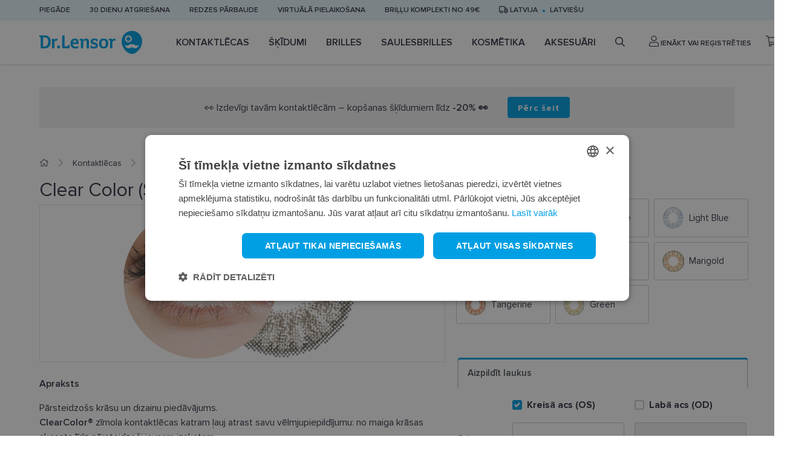

--- FILE ---
content_type: text/html; charset=utf-8
request_url: https://www.lensor.eu/clearcolor-mb35-1month-regular-colored1_12147/
body_size: 25711
content:


<!DOCTYPE html>
<html lang="lv" class="no-js">
    <head>
        <title>
    
    Krāsainās kontaktlēcas Clear Color (Silver Gray CL369N)  - Dr.Lensor
</title>

        <meta http-equiv="content-type" content="text/html; charset=UTF-8" />
        <meta name="created" content="16th Jan 2026 10:41" />
        <meta name="description" content="
    
    Pērc Clear Color (Silver Gray CL369N) krāsainās kontaktlēcas internetā. Plašs produktu klāsts un ātra piegāde. Ienāc www.lensor.eu un pasūti jau tūlīt!
" />
        <meta name="viewport" content="width=device-width" />
        <meta name="robots" content="NOARCHIVE,NOCACHE" />
        
            <link rel="shortcut icon" href="/static/lensor/images/favicon.781917e3c374.ico" />
        
        <link rel="canonical" href="https://www.lensor.eu/clearcolor-mb35-1month-regular-colored1_12147/" />

        
        
    <link rel="stylesheet" href="/static/lensor/bootstrap/css/bootstrap-reboot.min.0dec4ee0d569.css">
    <link rel="stylesheet" href="/static/lensor/bootstrap/css/bootstrap.min.2a3b2985c956.css">
    <link rel="stylesheet" type="text/css" href="/static/lensor/js/nouislider/nouislider.min.3d9f0115e66d.css" media="screen">
    <link href="https://cdn.jsdelivr.net/npm/select2@4.1.0-beta.1/dist/css/select2.min.css" rel="stylesheet" />
    <link rel="stylesheet" type="text/css" href="/static/lensor/js/flipdown/flipdown.d30238681974.css" media="screen" />
    <link rel="stylesheet" type="text/css" href="/static/lensor/slick/slick.f38b2db10e01.css"/>
    <link rel="stylesheet" type="text/css" href="/static/lensor/css/main.9d2d0b1f4b2b.css" media="screen" />
    <link rel="stylesheet" type="text/css" href="/static/lensor/css/megamenu.4d955e56db33.css" media="screen" />
    <link rel="stylesheet" type="text/css" href="/static/lensor/css/mr.6fe5137484a9.css" media="screen" />


        
        
    
    <link rel="stylesheet" type="text/css" href="/static/lensor/css/lensor_sidepanel.7c0c25b172c2.css" media="screen" />
    <link rel="stylesheet" type="text/css" href="/static/lensor/css/faq.6cb5ecfaed87.css" media="screen" />


        
  <script type="application/ld+json">
    {
      "@context": "https://schema.org/",
      "@type": "Product",
      "name": "Clear Color (Silver Gray CL369N)",
      "productID": "12147",
      "image": [
        "https://lensor-dev-media.s3.eu-central-1.amazonaws.com/images/products/2022/10/Cloud_CL369N-removebg-preview_NtCzfrT.png"
       ],
      "description": "Clear Color (Silver Gray CL369N)",
      "brand": {
        "@type": "Brand",
        "name": "CLEARLAB"
      },
      
      "offers": {
        "@type": "Offer",
        "url": "https://www.lensor.eu/clearcolor-mb35-1month-regular-colored1_12147/",
        "priceCurrency": "EUR",
        "price": 8.48,
        "priceValidUntil": "2026-03-07",
        "itemCondition": "https://schema.org/NewCondition",
        "availability": "https://schema.org/InStock"
      }
    }
    </script>
  

        
  
  
  
    <script>
      window.dataLayer = window.dataLayer || [];
    </script>

  <!-- Google Tag Manager -->
  <script>(function(w,d,s,l,i){w[l]=w[l]||[];w[l].push({'gtm.start':
    new Date().getTime(),event:'gtm.js'});var f=d.getElementsByTagName(s)[0],
    j=d.createElement(s),dl=l!='dataLayer'?'&l='+l:'';j.async=true;j.src=
    'https://www.googletagmanager.com/gtm.js?id='+i+dl;f.parentNode.insertBefore(j,f);
    })(window,document,'script','dataLayer','GTM-5B4FD7N');

    
    window.dataLayer = window.dataLayer || [];
    dataLayer.push({ 'ecommerce': null });  // Clear the previous ecommerce object.
    dataLayer.push({
        'event': 'view_item',
        
        'ecommerce': {
            'currency': 'EUR',
            'value': '8.48',
            'items': [
            {
            'item_id': '12147',
            'item_name': 'Clear Color (Silver Gray CL369N)',
            'price': '8.48',
            'price_after_discount': '8.48',
            'discount': '0.00',
            'item_brand': 'ClearLab',
            
                'item_category': 'Kontaktlēcas',
            
                'item_category1': 'Krāsainās kontaktlēcas',
            
            'quantity': '1',
            'item_img_url': 'https://lensor-dev-media.s3.eu-central-1.amazonaws.com/images/products/2022/10/Cloud_CL369N-removebg-preview_NtCzfrT.png',
            'item_url': 'https://www.lensor.eu/clearcolor-mb35-1month-regular-colored1_12147/'
            }
            ]
        }
    });


  </script>
  <!-- End Google Tag Manager -->



          
    </head>

    <body id="default" class="default">
        
            <!-- Google Tag Manager (noscript) -->
            <noscript><iframe src="https://www.googletagmanager.com/ns.html?id=GTM-5B4FD7N"
            height="0" width="0" style="display:none;visibility:hidden"></iframe></noscript>
            <!-- End Google Tag Manager (noscript) -->
        

        
        
    <header>
      <div class="top-nav py-2">
        <div class="container">
          <ul class="align-items-center">
            
            
            
            
            
              
                <li class="d-none d-md-block"><a href="https://www.lensor.eu/lv/piegade/" >Piegāde</a></li>
              
            
              
                <li class="d-none d-md-block"><a href="/lv/atgriesana/" >30 dienu atgriešana</a></li>
              
            
              
                <li class="d-none d-md-block"><a href="https://www.lensor.eu/lv/redzes-parbaude/" >Redzes pārbaude</a></li>
              
            
              
                <li class="d-none d-md-block"><a href="https://www.lensor.eu/lv/virtuala-pielaikosana/" >Virtuālā pielaikošana</a></li>
              
            
              
                <li class="d-none d-md-block"><a href="https://www.lensor.eu/lv/brillu-komplekti/" >Briļļu komplekti no 49€</a></li>
              
            
            

            <li class="delivery-toggle">
              <a href="#" data-toggle="modal" data-target="#lng"><i class="far fa-truck"></i>
                Latvija
              </a>
            </li>
            
              <li class="lng-toggle"><a href="#" data-toggle="modal" data-target="#lng">latviešu</a></li>
            
          </ul>
        </div>
      </div>
     
      
          






<nav class="nav js-nav">
  <div class="container">
    <div class="d-flex align-items-center">
    <a href="" class="nav-toggle js-nav-toggle"><i class="fas fa-bars"></i></a>
<a href="/" class="brand">
  <svg width="170" height="38" viewBox="0 0 170 38" fill="none" xmlns="http://www.w3.org/2000/svg">
    <path fill-rule="evenodd" clip-rule="evenodd"
          d="M153.017 0C162.396 0 170 7.57989 170 16.9303C170 25.2408 165.496 32.5032 158.791 36.4225C158.759 36.4406 158.728 36.4603 158.693 36.4785L158.666 36.4947C155.17 38.5008 150.868 38.5022 147.37 36.4962C147.36 36.49 147.351 36.4847 147.339 36.4785L147.273 36.4387C140.55 32.5233 136.034 25.2527 136.034 16.9303C136.034 7.57989 143.638 0 153.017 0ZM58.5544 12.646C63.2998 12.646 65.1577 15.474 65.1577 21.2135C65.1577 21.4951 65.0079 21.6933 64.6771 21.6933H55.3203C55.4854 24.7536 57.0783 26.0769 60.1631 26.0769C61.4242 26.0769 62.7193 25.7451 63.9126 25.3324C63.963 25.3157 63.9957 25.2979 64.0466 25.2979C64.2122 25.2979 64.362 25.4315 64.3947 25.6958L64.7097 27.879C64.7097 28.0782 64.6098 28.1768 64.4446 28.2429C62.9017 28.8557 61.0265 29.1525 59.3838 29.1525C54.3733 29.1525 51.5871 26.109 51.5871 20.9655C51.5871 16.3014 53.9267 12.646 58.5544 12.646ZM90.7997 12.6627C92.5918 12.6627 94.5155 12.9605 96.0094 13.4728C96.191 13.5393 96.3408 13.6705 96.3408 13.9358L96.141 17.2608C96.1252 17.4758 96.0094 17.5581 95.8087 17.5581H94.5823C94.3815 17.5581 94.2989 17.4758 94.2658 17.3264L93.8682 15.7058L93.8446 15.6996C93.6828 15.6662 92.7383 15.5076 91.5954 15.5076C89.7869 15.5076 88.4438 15.9375 88.4438 17.211C88.4438 19.8409 96.9214 18.4185 96.9214 24.2245C96.9214 27.879 93.9508 29.1525 91.0316 29.1525C87.698 29.1525 85.0098 28.2764 85.0098 28.2764C84.8432 28.2256 84.7448 28.1275 84.6939 28.0111C84.6617 27.9283 84.6617 27.8297 84.6617 27.7301L84.8778 24.2068C84.8932 23.9593 85.0257 23.8932 85.2423 23.8932H86.5191C86.6853 23.8932 86.7852 23.9593 86.801 24.0756L87.1492 25.7614C87.1333 25.7614 88.2608 26.2421 90.5826 26.2421C92.1755 26.2421 93.3376 25.6302 93.3376 24.3897C93.3376 23.2316 91.7779 22.8677 90.0021 22.4545C86.9835 21.7426 84.9762 20.8166 84.9762 17.426C84.9762 13.953 87.8123 12.6627 90.7997 12.6627ZM106.345 12.646C109.465 12.646 113.96 13.9191 113.96 20.9987C113.96 25.8773 111.406 29.1526 106.197 29.1526C101.02 29.1526 98.7631 25.7945 98.7631 20.9321C98.7631 13.8535 103.028 12.646 106.345 12.646ZM31.8698 24.191C33.2629 24.191 34.3582 25.2993 34.3582 26.7218C34.3582 28.1935 33.297 29.1525 31.8698 29.1525C30.3936 29.1525 29.3828 28.1935 29.3828 26.7218C29.3828 25.2993 30.4268 24.191 31.8698 24.191ZM8.22929 7.43573C14.9483 7.43573 18.8798 10.8604 18.8798 18.0716C18.8798 24.9027 14.9142 29.0211 8.34454 29.0211C6.40403 29.0211 4.44623 28.9373 3.21883 28.8554C2.80489 28.8214 2.2075 28.7396 2.2075 28.211V10.5956L0.33374 9.98279C0.0345722 9.88321 0 9.71851 0 9.55334V7.83263C0 7.63394 0.0998797 7.50133 0.415375 7.50133C2.32275 7.50133 4.56292 7.46925 6.02179 7.45201C6.68195 7.4398 7.27592 7.43675 7.7699 7.43599L8.22929 7.43573ZM77.7347 12.646C80.505 12.646 82.0479 14.4164 82.0479 17.2278V28.4549C82.0479 28.7025 81.923 28.8882 81.6565 28.9045H78.5966C78.48 28.9045 78.3321 28.8557 78.2663 28.7724C78.199 28.69 78.1649 28.5904 78.1649 28.4746V18.5176C78.1649 16.6317 77.435 15.6895 76.0756 15.6895C74.8981 15.6895 73.5204 16.4 72.5254 17.673V28.2591C72.5254 28.4415 72.4582 28.7556 72.1105 28.7556H69.0574C68.7097 28.7556 68.6439 28.4746 68.6439 28.2591V15.8547L66.8686 15.441C66.6189 15.3917 66.5694 15.1772 66.5694 15.0613V13.5551C66.5694 13.2909 66.7528 13.1429 67.0184 13.1252L71.5626 12.8446C71.845 12.8446 72.0279 13.0764 72.0774 13.3904L72.3597 15.1935C73.8532 13.7217 75.7265 12.646 77.7347 12.646ZM41.3003 7.502C41.6312 7.502 41.6984 7.81655 41.6984 7.99896V24.7861C41.6984 25.3649 41.9303 25.465 42.6439 25.465H46.8731L47.5703 23.5791C47.6875 23.2808 47.8354 23.2478 48.0025 23.2478H49.7606C49.9589 23.2478 50.0924 23.3474 50.1087 23.6614V28.3433C50.1087 28.6574 49.9771 28.7556 49.7759 28.7556H40.4532C38.4469 28.7556 37.7328 28.1442 37.7328 26.6059V7.99896C37.7328 7.78351 37.7996 7.502 38.1319 7.502H41.3003ZM124.413 12.6461C124.728 12.6461 125.391 12.7127 125.84 12.796C125.956 12.8118 126.089 12.8779 126.089 13.0598L125.641 16.202C125.623 16.3346 125.541 16.3676 125.441 16.3676C125.375 16.3676 125.293 16.3509 125.242 16.3346C124.728 16.1857 124.197 16.1187 123.733 16.1187C122.305 16.1187 121.41 16.8138 120.829 18.6834V28.2588C120.829 28.4413 120.763 28.7553 120.414 28.7553H117.362C117.014 28.7553 116.947 28.4748 116.947 28.2588V15.8884L115.073 15.4575C114.808 15.3914 114.773 15.1769 114.773 15.1109V13.5726C114.773 13.3073 114.957 13.1584 115.222 13.1426L119.75 12.8444C120.033 12.8444 120.216 13.0761 120.265 13.3744L120.564 15.2602C121.494 13.4395 122.703 12.6461 124.413 12.6461ZM28.5177 12.6457C28.8342 12.6457 29.4974 12.7127 29.9449 12.795C30.0606 12.8108 30.1946 12.8769 30.1946 13.0598L29.7451 16.202C29.7293 16.3346 29.6467 16.3676 29.5468 16.3676C29.4801 16.3676 29.3975 16.3509 29.3475 16.3346C28.8342 16.1857 28.3021 16.1187 27.8387 16.1187C26.4116 16.1187 25.516 16.8138 24.9354 18.6834V28.2598C24.9354 28.4417 24.8687 28.7558 24.5205 28.7558H21.4678C21.1187 28.7558 21.0529 28.4748 21.0529 28.2598V13.7674C21.0529 13.5031 21.1274 13.0474 21.6753 12.9885L23.8578 12.8444C24.1388 12.8444 24.3208 13.0761 24.3707 13.3744L24.6703 15.2602C25.5991 13.4399 26.8092 12.6457 28.5177 12.6457ZM157.018 22.7157C155.913 21.6126 154.121 21.6126 153.016 22.7157C151.91 21.6126 150.118 21.6126 149.013 22.7157C146.898 24.8247 143.525 24.9133 141.301 22.9862C141.531 24.3488 142.172 25.6554 143.228 26.7072C145.929 29.4008 150.308 29.4013 153.011 26.7087C153.011 26.7087 153.014 26.7072 153.016 26.7053C155.723 29.4013 160.102 29.4008 162.803 26.7072C163.857 25.6554 164.498 24.3488 164.731 22.9862C162.506 24.9133 159.133 24.8247 157.018 22.7157ZM106.229 15.6235C104.537 15.6235 102.763 16.2354 102.763 21.0322C102.763 24.125 103.676 26.2082 106.278 26.2082C108.783 26.2082 109.961 24.1911 109.961 21.0978C109.961 16.3015 107.855 15.6235 106.229 15.6235ZM7.89699 10.5779H6.1716V25.8119C6.45396 25.8449 7.10129 25.878 7.81439 25.878C12.2438 25.878 14.7159 22.6372 14.7159 18.0223C14.7159 13.8039 13.2729 10.5779 7.89699 10.5779ZM58.7196 15.5243C56.746 15.5243 55.7664 17.1282 55.4513 18.7991H61.4746C61.342 16.7318 60.4123 15.5243 58.7196 15.5243ZM147.355 7.50233C144.23 7.50233 141.696 10.0293 141.696 13.1466C141.696 16.2643 144.23 18.7903 147.355 18.7903C150.482 18.7903 153.017 16.2643 153.017 13.1466C153.017 10.0293 150.482 7.50233 147.355 7.50233ZM147.316 9.79995C149.192 9.79995 150.712 11.3162 150.712 13.1863C150.712 15.0559 149.192 16.5726 147.316 16.5726C145.44 16.5726 143.92 15.0559 143.92 13.1863C143.92 11.3162 145.44 9.79995 147.316 9.79995Z"
          fill="#009FE3"/>
  </svg>
</a>

    <ul class="nav__list align-items-center js-nav-list">

      <!-- Mobile Menu Brand -->
            <li class="nav__brand">
              <svg width="170" height="38" viewBox="0 0 170 38" fill="none" xmlns="http://www.w3.org/2000/svg">
              <path fill-rule="evenodd" clip-rule="evenodd" d="M153.017 0C162.396 0 170 7.57989 170 16.9303C170 25.2408 165.496 32.5032 158.791 36.4225C158.759 36.4406 158.728 36.4603 158.693 36.4785L158.666 36.4947C155.17 38.5008 150.868 38.5022 147.37 36.4962C147.36 36.49 147.351 36.4847 147.339 36.4785L147.273 36.4387C140.55 32.5233 136.034 25.2527 136.034 16.9303C136.034 7.57989 143.638 0 153.017 0ZM58.5544 12.646C63.2998 12.646 65.1577 15.474 65.1577 21.2135C65.1577 21.4951 65.0079 21.6933 64.6771 21.6933H55.3203C55.4854 24.7536 57.0783 26.0769 60.1631 26.0769C61.4242 26.0769 62.7193 25.7451 63.9126 25.3324C63.963 25.3157 63.9957 25.2979 64.0466 25.2979C64.2122 25.2979 64.362 25.4315 64.3947 25.6958L64.7097 27.879C64.7097 28.0782 64.6098 28.1768 64.4446 28.2429C62.9017 28.8557 61.0265 29.1525 59.3838 29.1525C54.3733 29.1525 51.5871 26.109 51.5871 20.9655C51.5871 16.3014 53.9267 12.646 58.5544 12.646ZM90.7997 12.6627C92.5918 12.6627 94.5155 12.9605 96.0094 13.4728C96.191 13.5393 96.3408 13.6705 96.3408 13.9358L96.141 17.2608C96.1252 17.4758 96.0094 17.5581 95.8087 17.5581H94.5823C94.3815 17.5581 94.2989 17.4758 94.2658 17.3264L93.8682 15.7058L93.8446 15.6996C93.6828 15.6662 92.7383 15.5076 91.5954 15.5076C89.7869 15.5076 88.4438 15.9375 88.4438 17.211C88.4438 19.8409 96.9214 18.4185 96.9214 24.2245C96.9214 27.879 93.9508 29.1525 91.0316 29.1525C87.698 29.1525 85.0098 28.2764 85.0098 28.2764C84.8432 28.2256 84.7448 28.1275 84.6939 28.0111C84.6617 27.9283 84.6617 27.8297 84.6617 27.7301L84.8778 24.2068C84.8932 23.9593 85.0257 23.8932 85.2423 23.8932H86.5191C86.6853 23.8932 86.7852 23.9593 86.801 24.0756L87.1492 25.7614C87.1333 25.7614 88.2608 26.2421 90.5826 26.2421C92.1755 26.2421 93.3376 25.6302 93.3376 24.3897C93.3376 23.2316 91.7779 22.8677 90.0021 22.4545C86.9835 21.7426 84.9762 20.8166 84.9762 17.426C84.9762 13.953 87.8123 12.6627 90.7997 12.6627ZM106.345 12.646C109.465 12.646 113.96 13.9191 113.96 20.9987C113.96 25.8773 111.406 29.1526 106.197 29.1526C101.02 29.1526 98.7631 25.7945 98.7631 20.9321C98.7631 13.8535 103.028 12.646 106.345 12.646ZM31.8698 24.191C33.2629 24.191 34.3582 25.2993 34.3582 26.7218C34.3582 28.1935 33.297 29.1525 31.8698 29.1525C30.3936 29.1525 29.3828 28.1935 29.3828 26.7218C29.3828 25.2993 30.4268 24.191 31.8698 24.191ZM8.22929 7.43573C14.9483 7.43573 18.8798 10.8604 18.8798 18.0716C18.8798 24.9027 14.9142 29.0211 8.34454 29.0211C6.40403 29.0211 4.44623 28.9373 3.21883 28.8554C2.80489 28.8214 2.2075 28.7396 2.2075 28.211V10.5956L0.33374 9.98279C0.0345722 9.88321 0 9.71851 0 9.55334V7.83263C0 7.63394 0.0998797 7.50133 0.415375 7.50133C2.32275 7.50133 4.56292 7.46925 6.02179 7.45201C6.68195 7.4398 7.27592 7.43675 7.7699 7.43599L8.22929 7.43573ZM77.7347 12.646C80.505 12.646 82.0479 14.4164 82.0479 17.2278V28.4549C82.0479 28.7025 81.923 28.8882 81.6565 28.9045H78.5966C78.48 28.9045 78.3321 28.8557 78.2663 28.7724C78.199 28.69 78.1649 28.5904 78.1649 28.4746V18.5176C78.1649 16.6317 77.435 15.6895 76.0756 15.6895C74.8981 15.6895 73.5204 16.4 72.5254 17.673V28.2591C72.5254 28.4415 72.4582 28.7556 72.1105 28.7556H69.0574C68.7097 28.7556 68.6439 28.4746 68.6439 28.2591V15.8547L66.8686 15.441C66.6189 15.3917 66.5694 15.1772 66.5694 15.0613V13.5551C66.5694 13.2909 66.7528 13.1429 67.0184 13.1252L71.5626 12.8446C71.845 12.8446 72.0279 13.0764 72.0774 13.3904L72.3597 15.1935C73.8532 13.7217 75.7265 12.646 77.7347 12.646ZM41.3003 7.502C41.6312 7.502 41.6984 7.81655 41.6984 7.99896V24.7861C41.6984 25.3649 41.9303 25.465 42.6439 25.465H46.8731L47.5703 23.5791C47.6875 23.2808 47.8354 23.2478 48.0025 23.2478H49.7606C49.9589 23.2478 50.0924 23.3474 50.1087 23.6614V28.3433C50.1087 28.6574 49.9771 28.7556 49.7759 28.7556H40.4532C38.4469 28.7556 37.7328 28.1442 37.7328 26.6059V7.99896C37.7328 7.78351 37.7996 7.502 38.1319 7.502H41.3003ZM124.413 12.6461C124.728 12.6461 125.391 12.7127 125.84 12.796C125.956 12.8118 126.089 12.8779 126.089 13.0598L125.641 16.202C125.623 16.3346 125.541 16.3676 125.441 16.3676C125.375 16.3676 125.293 16.3509 125.242 16.3346C124.728 16.1857 124.197 16.1187 123.733 16.1187C122.305 16.1187 121.41 16.8138 120.829 18.6834V28.2588C120.829 28.4413 120.763 28.7553 120.414 28.7553H117.362C117.014 28.7553 116.947 28.4748 116.947 28.2588V15.8884L115.073 15.4575C114.808 15.3914 114.773 15.1769 114.773 15.1109V13.5726C114.773 13.3073 114.957 13.1584 115.222 13.1426L119.75 12.8444C120.033 12.8444 120.216 13.0761 120.265 13.3744L120.564 15.2602C121.494 13.4395 122.703 12.6461 124.413 12.6461ZM28.5177 12.6457C28.8342 12.6457 29.4974 12.7127 29.9449 12.795C30.0606 12.8108 30.1946 12.8769 30.1946 13.0598L29.7451 16.202C29.7293 16.3346 29.6467 16.3676 29.5468 16.3676C29.4801 16.3676 29.3975 16.3509 29.3475 16.3346C28.8342 16.1857 28.3021 16.1187 27.8387 16.1187C26.4116 16.1187 25.516 16.8138 24.9354 18.6834V28.2598C24.9354 28.4417 24.8687 28.7558 24.5205 28.7558H21.4678C21.1187 28.7558 21.0529 28.4748 21.0529 28.2598V13.7674C21.0529 13.5031 21.1274 13.0474 21.6753 12.9885L23.8578 12.8444C24.1388 12.8444 24.3208 13.0761 24.3707 13.3744L24.6703 15.2602C25.5991 13.4399 26.8092 12.6457 28.5177 12.6457ZM157.018 22.7157C155.913 21.6126 154.121 21.6126 153.016 22.7157C151.91 21.6126 150.118 21.6126 149.013 22.7157C146.898 24.8247 143.525 24.9133 141.301 22.9862C141.531 24.3488 142.172 25.6554 143.228 26.7072C145.929 29.4008 150.308 29.4013 153.011 26.7087C153.011 26.7087 153.014 26.7072 153.016 26.7053C155.723 29.4013 160.102 29.4008 162.803 26.7072C163.857 25.6554 164.498 24.3488 164.731 22.9862C162.506 24.9133 159.133 24.8247 157.018 22.7157ZM106.229 15.6235C104.537 15.6235 102.763 16.2354 102.763 21.0322C102.763 24.125 103.676 26.2082 106.278 26.2082C108.783 26.2082 109.961 24.1911 109.961 21.0978C109.961 16.3015 107.855 15.6235 106.229 15.6235ZM7.89699 10.5779H6.1716V25.8119C6.45396 25.8449 7.10129 25.878 7.81439 25.878C12.2438 25.878 14.7159 22.6372 14.7159 18.0223C14.7159 13.8039 13.2729 10.5779 7.89699 10.5779ZM58.7196 15.5243C56.746 15.5243 55.7664 17.1282 55.4513 18.7991H61.4746C61.342 16.7318 60.4123 15.5243 58.7196 15.5243ZM147.355 7.50233C144.23 7.50233 141.696 10.0293 141.696 13.1466C141.696 16.2643 144.23 18.7903 147.355 18.7903C150.482 18.7903 153.017 16.2643 153.017 13.1466C153.017 10.0293 150.482 7.50233 147.355 7.50233ZM147.316 9.79995C149.192 9.79995 150.712 11.3162 150.712 13.1863C150.712 15.0559 149.192 16.5726 147.316 16.5726C145.44 16.5726 143.92 15.0559 143.92 13.1863C143.92 11.3162 145.44 9.79995 147.316 9.79995Z" fill="#009FE3"/>
              </svg>
              <a href="#" class="nav-close js-nav-close"><i class="fas fa-times"></i></a>
            </li>
            <!-- / Mobile Menu Brand -->
            <!-- Mobile Menu Search -->
            <li class="nav__search">
              <form method="get" action="/search/" class="w-100">
                  <input type="search" name="q" value="" placeholder="Meklēt" class="form-control" id="id_q">
              </form>
            </li>
            <!-- / Mobile Menu Search -->

      
        
        
          
          
            
              
            
              <li class="nav__item js-nav-item ">
                <a href="/kontaktlecas/" class="nav__link has_subnav">
                  Kontaktlēcas
                </a>

                
                  
                    


<!-- Megamenu -->
<div class="megamenu">
    <!-- Kategorijas -->
    <div class="megamenu__block megamenu__block--fixed">
      <div class="megamenu__block-title megamenu__block-title--desktop">Kategorijas</div>
        <ul class="megamenu__list">
        
        
        
            
                
                <li class="megamenu__list-item">
                    <a class="megamenu__list-link" href="/kontaktlecas/dienas-kontaktlecas/">Dienas kontaktlēcas</a>
                </li>
                
            
                
                <li class="megamenu__list-item">
                    <a class="megamenu__list-link" href="/kontaktlecas/2-nedelu-kontaktlecas/">2 nedēļu kontaktlēcas</a>
                </li>
                
            
                
                <li class="megamenu__list-item">
                    <a class="megamenu__list-link" href="/kontaktlecas/menesa-kontaktlecas/">Mēneša kontaktlēcas</a>
                </li>
                
            
                
                <li class="megamenu__list-item">
                    <a class="megamenu__list-link" href="/kontaktlecas/krasainas-kontaktlecas/">Krāsainās kontaktlēcas</a>
                </li>
                
            
                
                <li class="megamenu__list-item">
                    <a class="megamenu__list-link" href="/kontaktlecas/toriskas-kontaktlecas/">Toriskās kontaktlēcas</a>
                </li>
                
            
                
                <li class="megamenu__list-item">
                    <a class="megamenu__list-link" href="/kontaktlecas/multifokalas-kontaktlecas/">Multifokālās kontaktlēcas</a>
                </li>
                
            
                
            
                
            
        
        </ul>
    </div>
    <!-- / Kategorijas -->
    
    
        <!-- Zīmoli: Kontaktlēcas-->
<div class="megamenu__block">
  <div class="megamenu__block-title">Top zīmoli</div>
  <div class="megamenu__col megamenu__col-2">              
    <a class="megamenu__btn megamenu__btn--ico" href="/kontaktlecas/?selected_facets=brand_exact%3ABIOFINITY" title="Biofinity">
      <img src="https://lensor-dev-media.s3.eu-central-1.amazonaws.com/filer_public/56/12/56123cb2-468f-40fc-9bca-691431210f8e/biofinity11.svg" alt="Biofinity">
    </a>
    <a class="megamenu__btn megamenu__btn--ico"href="/kontaktlecas/?selected_facets=brand_exact%3ADIVINITI" title="Diviniti">
      <img src="https://lensor-dev-media.s3.eu-central-1.amazonaws.com/filer_public/7e/1f/7e1f2b4f-b98c-439a-907e-3aa0fba8bbc8/diviniti11.svg" alt="Diviniti">
    </a>
    <a class="megamenu__btn megamenu__btn--ico" href="/kontaktlecas/?selected_facets=brand_exact%3AAIR+OPTIX&selected_facets=brand_exact%3AAIROPTIX" title="Air Optix">
      <img src="https://lensor-dev-media.s3.eu-central-1.amazonaws.com/filer_public/f0/58/f0583303-8d1d-4246-b3f6-f76f5bea1da4/air-optix11.svg" alt="Air Optix"
    </a>
    <a class="megamenu__btn megamenu__btn--ico"href="/kontaktlecas/?selected_facets=brand_exact%3ATOTAL30&selected_facets=brand_exact%3ATOTAL+1" title="Total">
      <img src="https://lensor-dev-media.s3.eu-central-1.amazonaws.com/filer_public/8c/92/8c92dd0f-5c62-48b0-af02-b23813069b23/dailies-total-111.svg" alt="Total">
    </a>                
    <a class="megamenu__btn megamenu__btn--ico"href="/kontaktlecas/?selected_facets=brand_exact%3ASOFLENS" title="SofLens">
      <img src="https://lensor-dev-media.s3.eu-central-1.amazonaws.com/filer_public/a2/c2/a2c2172c-5eed-4b74-b82b-804c04526cf5/softlens1.svg" alt="SofLens">
    </a>  
    <a class="megamenu__btn megamenu__btn--ico" href="/kontaktlecas/?selected_facets=brand_exact%3ADAILIES" title="Dailies">
      <img src="https://lensor-dev-media.s3.eu-central-1.amazonaws.com/filer_public/43/9d/439d365e-3abf-4f6a-be15-20ad66b3ba7d/dailies1.svg" alt="Dailies">
    </a>                      
  </div>
</div>
  <!-- / Zīmoli -->
            <!-- Kategorijas -->
            <div class="megamenu__block megamenu__block--fixed">
              <div class="megamenu__block-title">Kas jāņem vērā?</div>
              <ul class="megamenu__list megamenu__list--col-1">
                <li class="megamenu__list-item"><a class="megamenu__list-link" href="https://www.lensor.eu/lv/kontaktlecu-kopsanas-ieteikumi/">Kas jāņem vērā, lietojot kontaktlēcas?</a></li>
<li class="megamenu__list-item"><a class="megamenu__list-link" href="https://www.lensor.eu/lv/redzes-parbaude/">Redzes pārbaude</a></li>
              </ul>
            </div>
            <!-- / Kategorijas -->
    
    
    
        <!-- Baneris -->
        
        
        <div class="megamenu__block megamenu__block--sm-center">
            <a class="megamenu__banner-link" href="https://www.lensor.eu/total-kontaktlecas-izjuti-komfortu/">
                <img class="megamenu__banner-media" src="https://lensor-dev-media.s3.eu-central-1.amazonaws.com/cache/04/5c/045c01a2c029dc8505aff4c3398fac1e.webp" alt="">
            </a>
        </div>
        
        <!-- /Baneris -->
    
  </div>
  <!-- / Megamenu -->
                  
                
                

                

              </li>
            
          
            
              
            
              <li class="nav__item js-nav-item ">
                <a href="/skidumi/" class="nav__link has_subnav">
                  Šķīdumi
                </a>

                
                  
                    


<!-- Megamenu -->
<div class="megamenu">
    <!-- Kategorijas -->
    <div class="megamenu__block megamenu__block--fixed">
      <div class="megamenu__block-title megamenu__block-title--desktop">Kategorijas</div>
        <ul class="megamenu__list">
        
        
        
            
                
                <li class="megamenu__list-item">
                    <a class="megamenu__list-link" href="/skidumi/kontaktlecu-kopsanas-lidzekli/">Kontaktlēcu kopšanas līdzekļi</a>
                </li>
                
            
                
                <li class="megamenu__list-item">
                    <a class="megamenu__list-link" href="/skidumi/acu-pilieni/">Acu pilieni</a>
                </li>
                
            
                
                <li class="megamenu__list-item">
                    <a class="megamenu__list-link" href="/skidumi/skidums-cietajam-kontaktlecam/">Šķīdums cietajām kontaktlēcām</a>
                </li>
                
            
        
        </ul>
    </div>
    <!-- / Kategorijas -->
    
    
        <!-- Zīmoli: Kopšanas līdzekļi-->
<div class="megamenu__block">
  <div class="megamenu__block-title">Top zīmoli</div>
  <div class="megamenu__col megamenu__col-2">              
    <a class="megamenu__btn megamenu__btn--ico" href="/skidumi/?selected_facets=brand_exact%3ADR.LENSOR" title="Dr.Lensor">
      <img src="https://lensor-dev-media.s3.eu-central-1.amazonaws.com/filer_public/53/2c/532c7ed9-e1f8-4126-a16d-2d3953d08a4e/dr-lensor1.svg" alt="Dr.Lensor">
    </a>
     <a class="megamenu__btn megamenu__btn--ico" href="https://www.lensor.eu/skidumi/?selected_facets=brand_exact%3ADIVINITI" title="Diviniti">
      <img src="https://lensor-dev-media.s3.eu-central-1.amazonaws.com/filer_public/08/bc/08bc816f-eab0-4a5a-bec5-22ac0047d477/diviniti11.svg" alt="Diviniti"
    </a>
    <a class="megamenu__btn megamenu__btn--ico" href="/skidumi/?selected_facets=brand_exact%3ARENU" title="ReNu">
      <img src="https://lensor-dev-media.s3.eu-central-1.amazonaws.com/filer_public/db/b7/dbb73cc5-aa7d-44b7-8aec-c5b0ee086bd4/renu.svg" alt="ReNu"
    </a>
 <a class="megamenu__btn megamenu__btn--ico" href="/skidumi/?selected_facets=brand_exact%3AOPTIFREE" title="Opti-Free">
      <img src="https://lensor-dev-media.s3.eu-central-1.amazonaws.com/filer_public/57/7c/577c81a7-9a16-4ca2-bea1-86b1af16e81a/opti-free.svg" alt="Opti-Free"
</a>
<a class="megamenu__btn megamenu__btn--ico" href="/skidumi/?selected_facets=brand_exact%3ASYSTANE" title="Systane">
      <img src="https://lensor-dev-media.s3.eu-central-1.amazonaws.com/filer_public/4f/0a/4f0a8f99-a9b3-416e-8370-ee7a8d19587c/systane1.svg" alt="Systane"
</a>
    <a class="megamenu__btn megamenu__btn--ico" href="/skidumi/?selected_facets=brand_exact%3AOCUTEIN" title="Ocutein">
      <img src="https://lensor-dev-media.s3.eu-central-1.amazonaws.com/filer_public/80/0f/800fca72-b9dd-4d6d-b43f-c9ff54738e12/ocutein1.svg" alt="Ocutein">
    </a>                                      
  </div>
</div>
<!-- / Zīmoli -->
<!-- Skaits-->
<div class="megamenu__block">
  <div class="megamenu__block-title">Iepakojumu skaits</div>
  <div class="megamenu__block-sm-horizontal horizonal--col-3">
    <a class="megamenu__btn megamenu__btn--text" href="/skidumi/?selected_facets=package_exact%3A1">1</a>
    <a class="megamenu__btn megamenu__btn--text" href="/skidumi/?selected_facets=package_exact%3A2">2</a>
    <a class="megamenu__btn megamenu__btn--text" href="/skidumi/?selected_facets=package_exact%3A3">3</a>
  </div>
</div>
<!-- / Zīmoli-->
    
    
    
        <!-- Baneris -->
        
        
        <div class="megamenu__block megamenu__block--sm-center">
            <a class="megamenu__banner-link" href="https://www.lensor.eu/skidumi/">
                <img class="megamenu__banner-media" src="https://lensor-dev-media.s3.eu-central-1.amazonaws.com/cache/26/44/264414ee31e07626bef2ab85309d707b.webp" alt="">
            </a>
        </div>
        
        <!-- /Baneris -->
    
  </div>
  <!-- / Megamenu -->
                  
                
                

                

              </li>
            
          
            
              
            
              <li class="nav__item js-nav-item ">
                <a href="/brilles/" class="nav__link has_subnav">
                  Brilles
                </a>

                
                  
                    


<!-- Megamenu -->
<div class="megamenu">
    <!-- Kategorijas -->
    <div class="megamenu__block megamenu__block--fixed">
      <div class="megamenu__block-title megamenu__block-title--desktop">Kategorijas</div>
        <ul class="megamenu__list">
        
        
        
            
                
            
                
                <li class="megamenu__list-item">
                    <a class="megamenu__list-link" href="/brilles/brilles-sievietem/">Brilles sievietēm</a>
                </li>
                
            
                
                <li class="megamenu__list-item">
                    <a class="megamenu__list-link" href="/brilles/brilles-viriesiem/">Brilles vīriešiem</a>
                </li>
                
            
                
                <li class="megamenu__list-item">
                    <a class="megamenu__list-link" href="/brilles/brillu-komplekts/">Briļļu komplekts 49€</a>
                </li>
                
            
                
                <li class="megamenu__list-item">
                    <a class="megamenu__list-link" href="/brilles/brilles-izdevigak/">Briļļu komplekts 79€</a>
                </li>
                
            
                
                <li class="megamenu__list-item">
                    <a class="megamenu__list-link" href="/brilles/zimola-piedavajums/">Briļļu komplekts 99€</a>
                </li>
                
            
                
                <li class="megamenu__list-item">
                    <a class="megamenu__list-link" href="/brilles/berniem/">Brilles bērniem</a>
                </li>
                
            
                
            
                
                <li class="megamenu__list-item">
                    <a class="megamenu__list-link" href="/brilles/datorbrilles/">Datorbrilles</a>
                </li>
                
            
                
                <li class="megamenu__list-item">
                    <a class="megamenu__list-link" href="/brilles/lasambrilles/">Lasāmbrilles</a>
                </li>
                
            
                
                <li class="megamenu__list-item">
                    <a class="megamenu__list-link" href="/brilles/uzlabotas-lasambrilles/">Uzlabotās lasāmbrilles</a>
                </li>
                
            
                
            
                
                <li class="megamenu__list-item">
                    <a class="megamenu__list-link" href="/brilles/brillu-lecas/">Briļļu lēcas</a>
                </li>
                
            
        
        </ul>
    </div>
    <!-- / Kategorijas -->
    
    
        <!-- Zīmoli: Brilles-->
<div class="megamenu__block">
  <div class="megamenu__block-title">Top zīmoli</div>
  <div class="megamenu__col megamenu__col-2">              
    <a class="megamenu__btn megamenu__btn--ico" href="/brilles/?selected_facets=brand_exact%3AGUESS" title="Guess">
      <img src="https://lensor-dev-media.s3.eu-central-1.amazonaws.com/filer_public/a8/5c/a85c56d3-9c6c-4bab-b1bc-fd5a854e6fb2/guess1.svg" alt="Guess">
    </a>
     <a class="megamenu__btn megamenu__btn--ico" href="/brilles/?selected_facets=brand_exact%3ARAY-BAN" title="Ray-Ban">
      <img src="https://lensor-dev-media.s3.eu-central-1.amazonaws.com/filer_public/d6/08/d608cdff-5032-4c8f-9706-bd820acf7ae1/ray-ban1.svg" alt="Ray-Ban"
    </a>
    <a class="megamenu__btn megamenu__btn--ico" href="/brilles/?selected_facets=brand_exact%3AVOGUE" title="Vogue">
      <img src="https://lensor-dev-media.s3.eu-central-1.amazonaws.com/filer_public/90/98/9098bbaa-2781-44d9-8dbf-23d8911018cc/vogue1.svg" alt="Vogue"
    </a>
    <a class="megamenu__btn megamenu__btn--ico" href="/brilles/?selected_facets=brand_exact%3AVERTICE" title="Vertice">
      <img src="https://lensor-dev-media.s3.eu-central-1.amazonaws.com/filer_public/62/7c/627cf4bf-d58c-4f2a-a5aa-ac0749cb22aa/vertice1.svg" alt="Vertice">
    </a>                
    <a class="megamenu__btn megamenu__btn--ico"href="/brilles/?selected_facets=brand_exact%3AALICE" title="Alice">
      <img src="https://lensor-dev-media.s3.eu-central-1.amazonaws.com/filer_public/dc/d1/dcd108ae-9ce5-44a1-bfbc-16c7cf1e8f48/alice1.svg" alt="Alice">
    </a>  
    <a class="megamenu__btn megamenu__btn--ico" href="/brilles/?selected_facets=brand_exact%3AICONE" title="Icone">
      <img src="https://lensor-dev-media.s3.eu-central-1.amazonaws.com/filer_public/d8/09/d80997e3-3553-4427-a9d6-cb75a91ddc4b/lcone1.svg" alt="Icone">
    </a>                      
  </div>
</div>
<!-- / Zīmoli -->
<!-- Rāmis -->
<div class="megamenu__block">
  <div class="megamenu__block-title">Izmērs</div>
  <div class="megamenu__block-sm-horizontal horizonal--col-3">
    <a class="megamenu__btn megamenu__btn--text" href="/brilles/?selected_facets=frame_size_exact%3AS">S</a>
    <a class="megamenu__btn megamenu__btn--text" href="/brilles/?selected_facets=frame_size_exact%3AM">M</a>
    <a class="megamenu__btn megamenu__btn--text" href="/brilles/?selected_facets=frame_size_exact%3AL">L</a>
    <a class="megamenu__btn megamenu__btn--text" href="/brilles/?selected_facets=frame_size_exact%3AXL">XL</a>
  </div>
</div>
<!-- / Rāmis -->
    
    
    
        <!-- Baneris -->
        
        
        <div class="megamenu__block megamenu__block--sm-center">
            <a class="megamenu__banner-link" href="https://www.lensor.eu/brilles/?selected_facets=brand_exact%3ARAY-BAN">
                <img class="megamenu__banner-media" src="https://lensor-dev-media.s3.eu-central-1.amazonaws.com/cache/6d/8a/6d8a518d26a0dd93940034c574395b05.webp" alt="">
            </a>
        </div>
        
        <!-- /Baneris -->
    
  </div>
  <!-- / Megamenu -->
                  
                
                

                

              </li>
            
          
            
              
            
              <li class="nav__item js-nav-item ">
                <a href="/saulesbrilles/" class="nav__link has_subnav">
                  Saulesbrilles
                </a>

                
                  
                    


<!-- Megamenu -->
<div class="megamenu">
    <!-- Kategorijas -->
    <div class="megamenu__block megamenu__block--fixed">
      <div class="megamenu__block-title megamenu__block-title--desktop">Kategorijas</div>
        <ul class="megamenu__list">
        
        
        
            
                
                <li class="megamenu__list-item">
                    <a class="megamenu__list-link" href="/saulesbrilles/ray-ban-sunglasses/">Ray-Ban saulesbrilles</a>
                </li>
                
            
                
                <li class="megamenu__list-item">
                    <a class="megamenu__list-link" href="/saulesbrilles/polaroid-sunglasses/">Polaroid saulesbrilles</a>
                </li>
                
            
                
                <li class="megamenu__list-item">
                    <a class="megamenu__list-link" href="/saulesbrilles/sievietem/">Saulesbrilles sievietēm</a>
                </li>
                
            
                
                <li class="megamenu__list-item">
                    <a class="megamenu__list-link" href="/saulesbrilles/viriesiem/">Saulesbrilles vīriešiem</a>
                </li>
                
            
                
                <li class="megamenu__list-item">
                    <a class="megamenu__list-link" href="/saulesbrilles/berniem/">Saulesbrilles bērniem</a>
                </li>
                
            
                
            
                
                <li class="megamenu__list-item">
                    <a class="megamenu__list-link" href="/saulesbrilles/optiskas-saulesbrilles/">Optiskās saulesbrilles</a>
                </li>
                
            
                
            
        
        </ul>
    </div>
    <!-- / Kategorijas -->
    
    
        <!-- Zīmoli: Saulesbrilles -->
<div class="megamenu__block">
  <div class="megamenu__block-title">Top zīmoli</div>
  <div class="megamenu__col megamenu__col-2">              
    <a class="megamenu__btn megamenu__btn--ico" href="/saulesbrilles/ray-ban-sunglasses/" title="Ray-Ban">
      <img src="https://lensor-dev-media.s3.eu-central-1.amazonaws.com/filer_public/d6/08/d608cdff-5032-4c8f-9706-bd820acf7ae1/ray-ban1.svg" alt="Ray-Ban">
    </a>
    <a class="megamenu__btn megamenu__btn--ico" href="/saulesbrilles/polaroid-sunglasses/" title="Polaroid">
      <img src="https://lensor-dev-media.s3.eu-central-1.amazonaws.com/filer_public/da/4a/da4a199b-ac86-42f0-b873-391a9cba211f/polariod1.svg" alt="Polaroid">
    </a>
    <a class="megamenu__btn megamenu__btn--ico" href="/saulesbrilles/?selected_facets=brand_exact%3AGUESS" title="Guess">
      <img src="https://lensor-dev-media.s3.eu-central-1.amazonaws.com/filer_public/a8/5c/a85c56d3-9c6c-4bab-b1bc-fd5a854e6fb2/guess1.svg" alt="Guess"
    </a>
    <a class="megamenu__btn megamenu__btn--ico" href="/saulesbrilles/?selected_facets=brand_exact%3ATRENDY" title="Trendy">
      <img src="https://lensor-dev-media.s3.eu-central-1.amazonaws.com/filer_public/c4/23/c4238697-0282-4ed3-9911-e724aa6689d6/trendy1.svg" alt="Trendy">
    </a>                
    <a class="megamenu__btn megamenu__btn--ico"href="/saulesbrilles/?selected_facets=brand_exact%3AICONE" title="Icone">
      <img src="https://lensor-dev-media.s3.eu-central-1.amazonaws.com/filer_public/d8/09/d80997e3-3553-4427-a9d6-cb75a91ddc4b/lcone1.svg" alt="Icone">
    </a>  
    <a class="megamenu__btn megamenu__btn--ico" href="/saulesbrilles/?selected_facets=brand_exact%3AAVANGLION" title="Avanglion">
      <img src="https://lensor-dev-media.s3.eu-central-1.amazonaws.com/filer_public/4a/2e/4a2e3b01-14a0-40d1-ba3f-3b352fa578ea/avanglion1.svg" alt="Avanglion">
    </a>                      
  </div>
</div>
<!-- / Zīmoli -->
<!-- Rāmis -->
<div class="megamenu__block">
  <div class="megamenu__block-title">Izmērs</div>
  <div class="megamenu__block-sm-horizontal horizonal--col-3">
    <a class="megamenu__btn megamenu__btn--text" href="/saulesbrilles/?selected_facets=frame_size_exact%3AS">S</a>
    <a class="megamenu__btn megamenu__btn--text" href="/saulesbrilles/?selected_facets=frame_size_exact%3AM">M</a>
    <a class="megamenu__btn megamenu__btn--text" href="/saulesbrilles/?selected_facets=frame_size_exact%3AL">L</a>
    <a class="megamenu__btn megamenu__btn--text" href="/saulesbrilles/?selected_facets=frame_size_exact%3AXL">XL</a>
  </div>
</div>
<!-- / Rāmis -->
    
    
    
        <!-- Baneris -->
        
        
        <div class="megamenu__block megamenu__block--sm-center">
            <a class="megamenu__banner-link" href="https://www.lensor.eu/saulesbrilles/">
                <img class="megamenu__banner-media" src="https://lensor-dev-media.s3.eu-central-1.amazonaws.com/cache/7d/2a/7d2aa3a58f1eb6725955372b5789a988.webp" alt="">
            </a>
        </div>
        
        <!-- /Baneris -->
    
  </div>
  <!-- / Megamenu -->
                  
                
                

                

              </li>
            
          
            
              
            
              <li class="nav__item js-nav-item ">
                <a href="/cosmetics/" class="nav__link has_subnav">
                  Kosmētika
                </a>

                
                  
                    


<!-- Megamenu -->
<div class="megamenu">
    <!-- Kategorijas -->
    <div class="megamenu__block megamenu__block--fixed">
      <div class="megamenu__block-title megamenu__block-title--desktop">Kategorijas</div>
        <ul class="megamenu__list">
        
        
        
            
                
                <li class="megamenu__list-item">
                    <a class="megamenu__list-link" href="/cosmetics/sejas-kopsana/">Kosmētika sejai</a>
                </li>
                
            
                
                <li class="megamenu__list-item">
                    <a class="megamenu__list-link" href="/cosmetics/acu-kremi-serumi/">Acu krēmi un serumi</a>
                </li>
                
            
                
                <li class="megamenu__list-item">
                    <a class="megamenu__list-link" href="/cosmetics/sejas-kremi/">Sejas krēmi</a>
                </li>
                
            
                
                <li class="megamenu__list-item">
                    <a class="megamenu__list-link" href="/cosmetics/saules-aizsarglidzekli/">Saules aizsarglīdzekļi ar SPF</a>
                </li>
                
            
                
                <li class="megamenu__list-item">
                    <a class="megamenu__list-link" href="/cosmetics/sejas-tirisanai/">Sejas tīrīšanas līdzekļi</a>
                </li>
                
            
                
                <li class="megamenu__list-item">
                    <a class="megamenu__list-link" href="/cosmetics/sejas-kopsana-maskas/">Sejas maskas ādas kopšanai</a>
                </li>
                
            
                
                <li class="megamenu__list-item">
                    <a class="megamenu__list-link" href="/cosmetics/matu-kopsana/">Šampūni un kondicionieri</a>
                </li>
                
            
                
                <li class="megamenu__list-item">
                    <a class="megamenu__list-link" href="/cosmetics/uztura-bagatinataji/">Uztura bagātinātāji</a>
                </li>
                
            
        
        </ul>
    </div>
    <!-- / Kategorijas -->
    
    
        <!-- Zīmoli: Kosmētika-->
<div class="megamenu__block">
  <div class="megamenu__block-title">Top zīmoli</div>
  <div class="megamenu__col megamenu__col-2">              
    <a class="megamenu__btn megamenu__btn--ico" href="/cosmetics/?selected_facets=brand_exact%3ABABE" title="BABE">
      <img src="https://lensor-dev-media.s3.eu-central-1.amazonaws.com/filer_public/20/3b/203b5578-adf6-4fa3-bfb9-4743d5a03171/babe.svg" alt="BABE">
    </a>
     <a class="megamenu__btn megamenu__btn--ico" href="/cosmetics/?selected_facets=brand_exact%3AAVÈNE" title="AVÈNE">
      <img src="https://lensor-dev-media.s3.eu-central-1.amazonaws.com/filer_public/c8/72/c87227f2-b5f8-456e-b27b-e9e32dd3cc6e/avene.svg" alt="AVÈNE"
    </a>
    <a class="megamenu__btn megamenu__btn--ico" href="/cosmetics/?selected_facets=brand_exact%3ALA+ROCHE-POSAY" title="LA ROCHE-POSAY">
      <img src="https://lensor-dev-media.s3.eu-central-1.amazonaws.com/filer_public/af/f5/aff56442-10dd-45dd-8a1c-4b9aed29e7f6/la_roche-posay.svg" alt="LA ROCHE-POSAY"
    </a>
    <a class="megamenu__btn megamenu__btn--ico" href="/cosmetics/?selected_facets=brand_exact%3ABIO2YOU" title="BIO2YOU">
      <img src="https://lensor-dev-media.s3.eu-central-1.amazonaws.com/filer_public/59/d4/59d475ef-5130-46de-8be1-2f75c7b1badc/bio2you.svg" alt="BIO2YOU">
    </a>                
    <a class="megamenu__btn megamenu__btn--ico"href="/cosmetics/?selected_facets=brand_exact%3ABIODERMA" title="BIODERMA">
      <img src="https://lensor-dev-media.s3.eu-central-1.amazonaws.com/filer_public/8b/b6/8bb690da-eaf0-4e68-97c0-69d74e53b5d1/bioderma.svg" alt="BIODERMA">
    </a>  
    <a class="megamenu__btn megamenu__btn--ico" href="/cosmetics/?selected_facets=brand_exact%3AKLORANE" title="KLORANE">
      <img src="https://lensor-dev-media.s3.eu-central-1.amazonaws.com/filer_public/e3/d0/e3d07d3c-1711-4bf1-997c-b9dea3e1c267/klorane.svg" alt="KLORANE">
    </a>                      
  </div>
</div>
<!-- / Zīmoli -->
            <!-- Kategorijas -->
            <div class="megamenu__block megamenu__block--fixed">
              <div class="megamenu__block-title">Sejas kopšanas komplekts: SPF aizsardzība un tīrīšana</div>
              <ul class="megamenu__list megamenu__list--col-1">
                <li class="megamenu__list-item"><a class="megamenu__list-link" href="https://www.lensor.eu/cosmetics/sejas-tirisanai/">Sejas tīrīšanas līdzekļi</a></li>
                <li class="megamenu__list-item"><a class="megamenu__list-link" href="https://www.lensor.eu/cosmetics/saules-aizsarglidzekli/">Saules aizsarglīdzekļi ar SPF</a></li>
              </ul>
            </div>
            <!-- / Kategorijas -->
    
    
    
        <!-- Baneris -->
        
        
        <div class="megamenu__block megamenu__block--sm-center">
            <a class="megamenu__banner-link" href="https://www.lensor.eu/cosmetics/">
                <img class="megamenu__banner-media" src="https://lensor-dev-media.s3.eu-central-1.amazonaws.com/cache/95/b1/95b11c951e6ecbc7c21ad7438df8793d.webp" alt="">
            </a>
        </div>
        
        <!-- /Baneris -->
    
  </div>
  <!-- / Megamenu -->
                  
                
                

                

              </li>
            
          
            
              
            
              <li class="nav__item js-nav-item position-relative">
                <a href="/aksesuari/" class="nav__link has_subnav">
                  Aksesuāri
                </a>

                
                  
                    


<!-- Megamenu -->
<div class="megamenu">
    <!-- Kategorijas -->
    <div class="megamenu__block megamenu__block--fixed">
      <div class="megamenu__block-title megamenu__block-title--desktop">Kategorijas</div>
        <ul class="megamenu__list">
        
        
        
            
                
                <li class="megamenu__list-item">
                    <a class="megamenu__list-link" href="/aksesuari/pincetes/">Pincetes</a>
                </li>
                
            
                
                <li class="megamenu__list-item">
                    <a class="megamenu__list-link" href="/aksesuari/konteineri/">Konteineri</a>
                </li>
                
            
                
                <li class="megamenu__list-item">
                    <a class="megamenu__list-link" href="/aksesuari/brillu-futrali/">Briļļu futrāļi</a>
                </li>
                
            
                
                <li class="megamenu__list-item">
                    <a class="megamenu__list-link" href="/aksesuari/kopsanas-lidzekli/">Kopšanas līdzekļi</a>
                </li>
                
            
                
                <li class="megamenu__list-item">
                    <a class="megamenu__list-link" href="/aksesuari/kedes-un-auklas/">Ķēdes un auklas</a>
                </li>
                
            
                
                <li class="megamenu__list-item">
                    <a class="megamenu__list-link" href="/aksesuari/acu-kompreses/">Acu kompreses</a>
                </li>
                
            
                
                <li class="megamenu__list-item">
                    <a class="megamenu__list-link" href="/aksesuari/dzirdes-aizsardzibas-lidzekli/">Dzirdes aizsardzības līdzekļi</a>
                </li>
                
            
                
                <li class="megamenu__list-item">
                    <a class="megamenu__list-link" href="/aksesuari/plakstinu-higienai/">Plakstiņu higiēnai</a>
                </li>
                
            
                
            
        
        </ul>
    </div>
    <!-- / Kategorijas -->
    
    
    
    
  </div>
  <!-- / Megamenu -->
                  
                
                

                

              </li>
            
          
        
      
      
        <li class="nav__item d-none d-md-block"><a class="nav__link" href="#" data-toggle="modal" data-target="#search-modal"><i class="far fa-search"></i></a></li>
        <li class="nav__info">
          
          

          
              
                <p class="">
                  <a href="https://www.lensor.eu/lv/piegade/"><i class="fal fa-truck"></i> Piegāde</a>
                </p>
              
            
              
                <p class="">
                  <a href="/lv/atgriesana/"><i class="fal fa-undo-alt"></i> 30 dienu atgriešana</a>
                </p>
              
            
              
                <p class="">
                  <a href="https://www.lensor.eu/lv/redzes-parbaude/">Redzes pārbaude</a>
                </p>
              
            
              
                <p class="">
                  <a href="https://www.lensor.eu/lv/virtuala-pielaikosana/">Virtuālā pielaikošana</a>
                </p>
              
            
              
                <p class="mb-0">
                  <a href="https://www.lensor.eu/lv/brillu-komplekti/">Briļļu komplekti no 49€</a>
                </p>
              
            
        </li> 
        
    </ul>

  
    <ul class="profile-list ml-auto">
      
        <li class=""><a class="nav__link text-12" href="/accounts/login/"><i class="fal fa-user"></i><span> Ienākt vai reģistrēties</span></a></li>
      
      <li class="profile-list--cart">
        <a class="nav__link text-12 d-flex align-items-center" href="/basket/">
          
          <span class="d-none">0,00</span>
          <i class="fal fa-shopping-cart"></i> <span class="shopping-cart-count">0</span>

        </a>
          <div id="popup-cart">
            






<script src="/static/lensor/js/jquery-3.3.1.min.378087a64e13.js"></script>





   
          </div>
      </li>
        
    </ul>

    </div>
  </div>
</nav>
      
     
    </header>

    <div class="container">
      



<div id="messages">

</div>
    </div>
    
    
  



<div class="container">
    
    
    <script>
        document.addEventListener('DOMContentLoaded', () => {
        // Unix timestamp (in seconds) to count down to
        
            
        
        // Start the countdown
        
        });
    </script>
    
        <div class="banner-row">
            
            <div class="banner-row__item banner-row__body d-inline">
                <p>👀 Izdevīgi tavām kontaktlēcām – kopšanas šķīdumiem līdz <strong>-20% 👀</strong></p>
                
            </div>
            
                <div class="banner-row__item banner-row__url">
                    <a href="https://www.lensor.eu/skidumi/kontaktlecu-kopsanas-lidzekli/?selected_facets=package_exact%3A2&amp;selected_facets=package_exact%3A3" class="btn btn--primary btn--sm">Pērc šeit</a>
                </div>
            
            <div class="banner-row__item banner-row__url-mobile">
                
            </div>
        </div>
    
</div>

    
    


    
    

      <div class="container pt-4 pb-4">
        
  
    <div class="breadcrumb">
      <ul>
        <li><a href="/"><i class="fal fa-home"></i></a></li>
        
        
            
                <li><i class="fal fa-chevron-right"></i><a href="/kontaktlecas/">Kontaktlēcas</a></li>
            
        
            
                <li><i class="fal fa-chevron-right"></i><a href="/kontaktlecas/krasainas-kontaktlecas/">Krāsainās kontaktlēcas</a></li>
            
        
        
      </ul>
    </div>
  

        

        <div id="content_inner">

          
    
    

    
    
    

    <div class="grid">
        <!--Media-->
        <div class="grid__media">
            <h1 class="article__title">
                Clear Color (Silver Gray CL369N)
                
            </h1>
            
            
            

            
    
            
      
            



      
    
    



     
            
      
            
            <div class="media-container">
                
                



    

    

        
        <div  id="product_gallery" class="carousel slide carousel--article active">
            <div class="thumbnail">
                <div class="carousel-inner">
                    <div class="item active">
                    
                        
                        <img src="https://lensor-dev-media.s3.eu-central-1.amazonaws.com/cache/28/a8/28a8dd4ed9f752bc09f27dffe35d79f8.png" thumb="1" alt="Clear Color (Silver Gray CL369N)" />
                    
                    </div>
                </div>
            </div>
        </div>

    

    
<div class="modal fade" tabindex="-1" role="dialog" id="imagemodal" aria-labelledby="myExtraLargeModalLabel" aria-hidden="true">
    <div class="modal-dialog modal-lg modal-dialog-centered">
  
      <div class="modal-content">
            
            
                <div id="product_gallery_modal" class="carousel slide carousel--article active">

                    <div class="carousel-inner" role="listbox">
                    
                        <div class="carousel-item">
                            
                            <img class="d-block" src="https://lensor-dev-media.s3.eu-central-1.amazonaws.com/cache/0b/36/0b36d3b90899d10c924efeaff69795c3.png" thumb_modal="1" alt="Clear Color (Silver Gray CL369N)"/>
                        </div>
                    
                    </div>
                    
                </div>
            
      </div>
    </div>
  </div>
<script>
$(function() {
    var windowsWidth = $(window).width();
    if (windowsWidth > 768) {
        
        $('#product_gallery .carousel-inner img').on('click', function() {
            $('#imagemodal .carousel-item').removeClass('active')
            var thumb = $(this).attr('thumb')
            $('#imagemodal img[thumb_modal=' + thumb + ']').parent().addClass('active')
            $('#imagemodal').modal('show'); 
  
            
        });		
    }
});
</script>

            </div>
            

        </div>
        <!--End Media-->

        <!--Description-->
        <div class="grid__description">
            
            
            <div class="article__body">
                
                    
                    

                  
                  <div><strong>Apraksts</strong></div>
                  <p><p>Pārsteidzošs krāsu un dizainu piedāvājums.<br><strong>ClearColor®</strong> zīmola kontaktlēcas katram ļauj atrast savu vēlmjupiepildījumu: no maiga krāsas akcenta līdz pārsteidzoši jaunam izskatam.<br><strong>ClearColor®</strong> kontaktlēcas ražotas no klasiskā <strong>Polymacon A materiāla</strong>, kas joprojām atzīts par izturīgu un uzticamu pat lietošanai izaicinošos apstākļos. Īpaši plānais kontaktlēcas malas profils ļauj nodrošināt izcilu komfortu. Pareizi lietojot <strong>ClearColor®</strong>, tās nodrošina drošāko un aizraujošāko iespējamo krāsaino kontaktlēcu pieredzi.</p>
<p>Šīs kontaktlēcas ir pieejamas gan ar optisko korekciju, gan bez dioptrijām. </p>
<p><strong>Atgādinām- ievietojot krāsainās kontaktlēcas, rezultāts ir atkarīgs no dabīgās acu krāsas, tāpēc tas var būt atšķirīgs vai ne tik intensīvs, kā norādīts paraugos.</strong></p></p>
                  
                


                    
   
                
                  
                    <div class="pb-2"><strong>Specifikācija</strong></div>
                    <table class="table table-striped">
                        
                        
                            
                                <tr>
                                    <th>Rādiuss</th>
                                    <td>
                                        
                                            
                                                8.6
                                             
                                        
                                    </td>
                                </tr>
                            
                        
                            
                                <tr>
                                    <th>Diametrs</th>
                                    <td>
                                        
                                            
                                                14.2
                                             
                                        
                                    </td>
                                </tr>
                            
                        
                            
                                <tr>
                                    <th>Materiāls</th>
                                    <td>
                                        
                                            
                                                Polymacon A
                                             
                                        
                                    </td>
                                </tr>
                            
                        
                            
                                <tr>
                                    <th>Ūdens daudzums</th>
                                    <td>
                                        
                                            
                                                38
                                             
                                        
                                    </td>
                                </tr>
                            
                        
                            
                                <tr>
                                    <th>DK/l, Dk/t</th>
                                    <td>
                                        
                                            
                                                14
                                             
                                        
                                    </td>
                                </tr>
                            
                        
                            
                                <tr>
                                    <th>Dizains</th>
                                    <td>
                                        
                                            Sfēriska
                                            
                                    </td>
                                </tr>
                            
                        
                            
                                <tr>
                                    <th>Ražotājs</th>
                                    <td>
                                        
                                            CLEARLAB
                                            
                                    </td>
                                </tr>
                            
                        
                            
                                <tr>
                                    <th>Zīmols</th>
                                    <td>
                                        
                                            CLEARLAB
                                            
                                    </td>
                                </tr>
                            
                        
                            
                                <tr>
                                    <th>Lietošanas ilgums</th>
                                    <td>
                                        
                                            Mēneša
                                            
                                    </td>
                                </tr>
                            
                        
                            
                                <tr>
                                    <th>Skaits iepakojumā</th>
                                    <td>
                                        
                                            
                                                2
                                             
                                        
                                    </td>
                                </tr>
                            
                        
                            
                                <tr>
                                    <th>Krāsa</th>
                                    <td>
                                        
                                            
                                                
                                                    Cloud
                                                
                                             
                                        
                                    </td>
                                </tr>
                            
                        
                    </table>
                  
                
                
                
                
          
                
                
          
                
                







            </div>

        </div>
        <!--END Description-->
        
        <!--Aside-->
        <div class="grid__aside">
            <!-- Similar frame models -->
            
            
            <!-- / Similar frame models -->

            <!-- Colorpick -->
            
            
                <div class="mb-3">
                    <h3 class="block-title"><i class="fal fa-palette"></i> Izvēlēties krāsu</h3>
                    <div class="container px-1">
                        <div class="row">
                            
                                
                                    <div class="col-6 col-md-4 mb-2 px-1">
                                        <div class="special-radio special-radio--img special-radio--active">
                                        <a href="#">
                                            <!-- <input type="radio" name="color" id="color-sm"> -->
                                            <label for="color-sm">
                                            
                                            
                                                <img height='36' src='https://lensor-dev-media.s3.eu-central-1.amazonaws.com/images/products/2025/02/Cloud_CL369N1.png'> 
                                            
                                            <span class="special-radio-text">Cloud</span>
                                            </label>
                                            
                                                
                                                
                                                
                                            
                                        </a>
                                        </div>
                                    </div>
                                
                            
                                
                                    <div class="col-6 col-md-4 mb-2 px-1">
                                        <div class="special-radio special-radio--img ">
                                        <a href="/clearcolor-mb35-1month-regular-colored1_12146/">
                                            <!-- <input type="radio" name="color" id="color-sm"> -->
                                            <label for="color-sm">
                                            
                                            
                                                <img height='36' src='https://lensor-dev-media.s3.eu-central-1.amazonaws.com/images/products/2022/10/Aqua_Blue_CL138N_36x36.png'> 
                                            
                                            <span class="special-radio-text">Aqua Blue</span>
                                            </label>
                                            
                                                
                                                
                                                
                                            
                                        </a>
                                        </div>
                                    </div>
                                
                            
                                
                                    <div class="col-6 col-md-4 mb-2 px-1">
                                        <div class="special-radio special-radio--img ">
                                        <a href="/clearcolor-mb35-1month-regular-colored1_12145/">
                                            <!-- <input type="radio" name="color" id="color-sm"> -->
                                            <label for="color-sm">
                                            
                                            
                                                <img height='36' src='https://lensor-dev-media.s3.eu-central-1.amazonaws.com/images/products/2022/10/Light_Blue_CL134N.png'> 
                                            
                                            <span class="special-radio-text">Light Blue</span>
                                            </label>
                                            
                                                
                                                
                                                
                                            
                                        </a>
                                        </div>
                                    </div>
                                
                            
                                
                                    <div class="col-6 col-md-4 mb-2 px-1">
                                        <div class="special-radio special-radio--img ">
                                        <a href="/clearcolor-mb35-1month-regular-colored1_12144/">
                                            <!-- <input type="radio" name="color" id="color-sm"> -->
                                            <label for="color-sm">
                                            
                                            
                                                <img height='36' src='https://lensor-dev-media.s3.eu-central-1.amazonaws.com/images/products/2022/10/Violet_L303N.png'> 
                                            
                                            <span class="special-radio-text">Violet</span>
                                            </label>
                                            
                                                
                                                
                                                
                                            
                                        </a>
                                        </div>
                                    </div>
                                
                            
                                
                                    <div class="col-6 col-md-4 mb-2 px-1">
                                        <div class="special-radio special-radio--img ">
                                        <a href="/clearcolor-mb35-1month-regular-colored1_12148/">
                                            <!-- <input type="radio" name="color" id="color-sm"> -->
                                            <label for="color-sm">
                                            
                                            
                                                <img height='36' src='https://lensor-dev-media.s3.eu-central-1.amazonaws.com/images/products/2022/10/gray.png'> 
                                            
                                            <span class="special-radio-text">Gray</span>
                                            </label>
                                            
                                                
                                                
                                                
                                            
                                        </a>
                                        </div>
                                    </div>
                                
                            
                                
                                    <div class="col-6 col-md-4 mb-2 px-1">
                                        <div class="special-radio special-radio--img ">
                                        <a href="/clearcolor-mb35-1month-regular-colored1_12150/">
                                            <!-- <input type="radio" name="color" id="color-sm"> -->
                                            <label for="color-sm">
                                            
                                            
                                                <img height='36' src='https://lensor-dev-media.s3.eu-central-1.amazonaws.com/images/products/2022/10/Marigold_CL364N.png'> 
                                            
                                            <span class="special-radio-text">Marigold</span>
                                            </label>
                                            
                                                
                                                
                                                
                                            
                                        </a>
                                        </div>
                                    </div>
                                
                            
                                
                                    <div class="col-6 col-md-4 mb-2 px-1">
                                        <div class="special-radio special-radio--img ">
                                        <a href="/clearcolor-mb35-1month-regular-colored1_12149/">
                                            <!-- <input type="radio" name="color" id="color-sm"> -->
                                            <label for="color-sm">
                                            
                                            
                                                <img height='36' src='https://lensor-dev-media.s3.eu-central-1.amazonaws.com/images/products/2022/10/Tangerine_CL356N.png'> 
                                            
                                            <span class="special-radio-text">Tangerine</span>
                                            </label>
                                            
                                                
                                                
                                                
                                            
                                        </a>
                                        </div>
                                    </div>
                                
                            
                                
                                    <div class="col-6 col-md-4 mb-2 px-1">
                                        <div class="special-radio special-radio--img ">
                                        <a href="/clearcolor-mb35-1month-regular-colored1_12137/">
                                            <!-- <input type="radio" name="color" id="color-sm"> -->
                                            <label for="color-sm">
                                            
                                            
                                                <img height='36' src='https://lensor-dev-media.s3.eu-central-1.amazonaws.com/images/products/2022/10/Green_CL305N.png'> 
                                            
                                            <span class="special-radio-text">Green</span>
                                            </label>
                                            
                                                
                                                
                                                
                                            
                                        </a>
                                        </div>
                                    </div>
                                
                            
                            
                        </div>
                    </div>
                </div>
            
            <!-- / Colorpick -->
            
            <!-- Packaging -->
            
            
                
                
            
            
            <!-- / Packaging -->

            

            
                
                    












  <form id="add_to_basket_form" action="/basket/add/12147/" method="post" class="add-to-basket" novalidate>
    <input type="hidden" name="product_type" value="0"/>
    
    
      <div class="mt-5">
        
        
          <ul class="nav nav-tabs">
            <li class="nav-item">
              <a class="nav-link js-tab active" data-tab="tab-1" href="#">Aizpildīt laukus</a>
            </li>
            
          </ul>
        


        <input type="hidden" name="csrfmiddlewaretoken" value="9jVO7fShygqhXAprdGCkQTd0EhMFEIfNW4PpD6llxKxM7Fj74iis2x3CiqI7WQgK">
        
        
          <input type="hidden" id="cookie_recipe" data-summary=""/>
        
        

        









  
    


    <input type="hidden" name="quantity" value="1" id="id_quantity">

<script>
    $(document).ready(function() {
        $('.js-quantity-remove-not-pair').on('click', function (e) {
        var inputValue = parseInt($(this).parents('.js-quantity').find('.js-quantity-input').val());
        if (inputValue > 0 && inputValue !== 1) {
            $(this).parents('.js-quantity').find('.js-quantity-input').val(inputValue - 1).trigger('change');
        }
        })
    });
  </script>
  

  <table class="table-form">
    <thead>
      <tr>
        <th></th>
        <th>
            <div class="custom-control custom-checkbox ">
              <input type="checkbox" name="eye_left" side="left" class="custom-control-input" id="id_eye_left" checked>
              
                <label class="custom-control-label" for="id_eye_left">Kreisā acs (OS)</label>
              
            </div>
        </th>

        <th>
          
            <div class="custom-control custom-checkbox">
              <input type="checkbox" name="eye_right" side="right" class="custom-control-input" id="id_eye_right">
              <label class="custom-control-label" for="id_eye_right">Labā acs (OD)</label>
            </div>
          
          
        </th>
        
      </tr>
    </thead>
    <tbody>
    <tr>
      
        
      
        
      
        
          
          
           <th>Stiprums</th>
          

          
          <td class="left " >
            
              <div class="select-overlay-group">
                <div class="js-select" data-id="3">
                
                    <select name="strength_left" code="strength" side="left" class="eye-param form-control custom-select" id="id_strength_left">
  <option value="" selected>----</option>

  <option value="-10.00" data-value="-10.00">-10,00</option>

  <option value="-9.50" data-value="-9.50">-9,50</option>

  <option value="-9.00" data-value="-9.00">-9,00</option>

  <option value="-8.50" data-value="-8.50">-8,50</option>

  <option value="-8.00" data-value="-8.00">-8,00</option>

  <option value="-7.50" data-value="-7.50">-7,50</option>

  <option value="-7.00" data-value="-7.00">-7,00</option>

  <option value="-6.50" data-value="-6.50">-6,50</option>

  <option value="-6.00" data-value="-6.00">-6,00</option>

  <option value="-5.75" data-value="-5.75">-5,75</option>

  <option value="-5.50" data-value="-5.50">-5,50</option>

  <option value="-5.25" data-value="-5.25">-5,25</option>

  <option value="-5.00" data-value="-5.00">-5,00</option>

  <option value="-4.75" data-value="-4.75">-4,75</option>

  <option value="-4.50" data-value="-4.50">-4,50</option>

  <option value="-4.25" data-value="-4.25">-4,25</option>

  <option value="-4.00" data-value="-4.00">-4,00</option>

  <option value="-3.75" data-value="-3.75">-3,75</option>

  <option value="-3.50" data-value="-3.50">-3,50</option>

  <option value="-3.25" data-value="-3.25">-3,25</option>

  <option value="-3.00" data-value="-3.00">-3,00</option>

  <option value="-2.75" data-value="-2.75">-2,75</option>

  <option value="-2.50" data-value="-2.50">-2,50</option>

  <option value="-2.25" data-value="-2.25">-2,25</option>

  <option value="-2.00" data-value="-2.00">-2,00</option>

  <option value="-1.75" data-value="-1.75">-1,75</option>

  <option value="-1.50" data-value="-1.50">-1,50</option>

  <option value="-1.25" data-value="-1.25">-1,25</option>

  <option value="-1.00" data-value="-1.00">-1,00</option>

  <option value="-0.75" data-value="-0.75">-0,75</option>

  <option value="-0.50" data-value="-0.50">-0,50</option>

  <option value="-0.25" data-value="-0.25">-0,25</option>

  <option value="0.00">0,00</option>

  <option value="0.50" data-value="0.50">+0.50</option>

  <option value="1.00" data-value="1.00">+1.00</option>

  <option value="1.50" data-value="1.50">+1.50</option>

  <option value="2.00" data-value="2.00">+2.00</option>

  <option value="2.50" data-value="2.50">+2.50</option>

  <option value="3.00" data-value="3.00">+3.00</option>

  <option value="3.50" data-value="3.50">+3.50</option>

  <option value="4.00" data-value="4.00">+4.00</option>

  <option value="4.50" data-value="4.50">+4.50</option>

  <option value="5.00" data-value="5.00">+5.00</option>

  <option value="5.50" data-value="5.50">+5.50</option>

  <option value="6.00" data-value="6.00">+6.00</option>

</select>
                </div>
              </div>
              
              <script type="text/template" data-id="3" data-template="overlay-select">
                <div class="overlay-select">
           
                    <div class="overlay-select__values">
                    <div class="d-flex justify-content-center align-items-center flex-column mb-2"><strong class="color--body-40">Stiprums</strong></div>
                        
                          
                              <span class="js-sphere-value" data-value="-0.25">-0.25</span>
                          
                              <span class="js-sphere-value" data-value="-0.50">-0.50</span>
                          
                              <span class="js-sphere-value" data-value="-0.75">-0.75</span>
                          
                              <span class="js-sphere-value" data-value="-1.00">-1.00</span>
                          
                              <span class="js-sphere-value" data-value="-1.25">-1.25</span>
                          
                              <span class="js-sphere-value" data-value="-1.50">-1.50</span>
                          
                              <span class="js-sphere-value" data-value="-1.75">-1.75</span>
                          
                              <span class="js-sphere-value" data-value="-2.00">-2.00</span>
                          
                              <span class="js-sphere-value" data-value="-2.25">-2.25</span>
                          
                              <span class="js-sphere-value" data-value="-2.50">-2.50</span>
                          
                              <span class="js-sphere-value" data-value="-2.75">-2.75</span>
                          
                              <span class="js-sphere-value" data-value="-3.00">-3.00</span>
                          
                              <span class="js-sphere-value" data-value="-3.25">-3.25</span>
                          
                              <span class="js-sphere-value" data-value="-3.50">-3.50</span>
                          
                              <span class="js-sphere-value" data-value="-3.75">-3.75</span>
                          
                              <span class="js-sphere-value" data-value="-4.00">-4.00</span>
                          
                              <span class="js-sphere-value" data-value="-4.25">-4.25</span>
                          
                              <span class="js-sphere-value" data-value="-4.50">-4.50</span>
                          
                              <span class="js-sphere-value" data-value="-4.75">-4.75</span>
                          
                              <span class="js-sphere-value" data-value="-5.00">-5.00</span>
                          
                              <span class="js-sphere-value" data-value="-5.25">-5.25</span>
                          
                              <span class="js-sphere-value" data-value="-5.50">-5.50</span>
                          
                              <span class="js-sphere-value" data-value="-5.75">-5.75</span>
                          
                              <span class="js-sphere-value" data-value="-6.00">-6.00</span>
                          
                              <span class="js-sphere-value" data-value="-6.50">-6.50</span>
                          
                              <span class="js-sphere-value" data-value="-7.00">-7.00</span>
                          
                              <span class="js-sphere-value" data-value="-7.50">-7.50</span>
                          
                              <span class="js-sphere-value" data-value="-8.00">-8.00</span>
                          
                              <span class="js-sphere-value" data-value="-8.50">-8.50</span>
                          
                              <span class="js-sphere-value" data-value="-9.00">-9.00</span>
                          
                              <span class="js-sphere-value" data-value="-9.50">-9.50</span>
                          
                              <span class="js-sphere-value" data-value="-10.00">-10.00</span>
                          
                        
                        
                          
                          <span class="js-sphere-value" data-value="0.00">+0.00</span>
                          
                          <span class="js-sphere-value" data-value="0.50">+0.50</span>
                          
                          <span class="js-sphere-value" data-value="1.00">+1.00</span>
                          
                          <span class="js-sphere-value" data-value="1.50">+1.50</span>
                          
                          <span class="js-sphere-value" data-value="2.00">+2.00</span>
                          
                          <span class="js-sphere-value" data-value="2.50">+2.50</span>
                          
                          <span class="js-sphere-value" data-value="3.00">+3.00</span>
                          
                          <span class="js-sphere-value" data-value="3.50">+3.50</span>
                          
                          <span class="js-sphere-value" data-value="4.00">+4.00</span>
                          
                          <span class="js-sphere-value" data-value="4.50">+4.50</span>
                          
                          <span class="js-sphere-value" data-value="5.00">+5.00</span>
                          
                          <span class="js-sphere-value" data-value="5.50">+5.50</span>
                          
                          <span class="js-sphere-value" data-value="6.00">+6.00</span>
                          
                        
                    </div>
                 
                  
                  
                </div>
              </script>
            

            

            

          </td>
          

          
        
      
        
          
          

          
          <td class="right " >
            
              <div class="select-overlay-group">
                <div class="js-select" data-id="4">
                
                    <select name="strength_right" code="strength" side="right" class="eye-param form-control custom-select" id="id_strength_right">
  <option value="" selected>----</option>

  <option value="-10.00" data-value="-10.00">-10,00</option>

  <option value="-9.50" data-value="-9.50">-9,50</option>

  <option value="-9.00" data-value="-9.00">-9,00</option>

  <option value="-8.50" data-value="-8.50">-8,50</option>

  <option value="-8.00" data-value="-8.00">-8,00</option>

  <option value="-7.50" data-value="-7.50">-7,50</option>

  <option value="-7.00" data-value="-7.00">-7,00</option>

  <option value="-6.50" data-value="-6.50">-6,50</option>

  <option value="-6.00" data-value="-6.00">-6,00</option>

  <option value="-5.75" data-value="-5.75">-5,75</option>

  <option value="-5.50" data-value="-5.50">-5,50</option>

  <option value="-5.25" data-value="-5.25">-5,25</option>

  <option value="-5.00" data-value="-5.00">-5,00</option>

  <option value="-4.75" data-value="-4.75">-4,75</option>

  <option value="-4.50" data-value="-4.50">-4,50</option>

  <option value="-4.25" data-value="-4.25">-4,25</option>

  <option value="-4.00" data-value="-4.00">-4,00</option>

  <option value="-3.75" data-value="-3.75">-3,75</option>

  <option value="-3.50" data-value="-3.50">-3,50</option>

  <option value="-3.25" data-value="-3.25">-3,25</option>

  <option value="-3.00" data-value="-3.00">-3,00</option>

  <option value="-2.75" data-value="-2.75">-2,75</option>

  <option value="-2.50" data-value="-2.50">-2,50</option>

  <option value="-2.25" data-value="-2.25">-2,25</option>

  <option value="-2.00" data-value="-2.00">-2,00</option>

  <option value="-1.75" data-value="-1.75">-1,75</option>

  <option value="-1.50" data-value="-1.50">-1,50</option>

  <option value="-1.25" data-value="-1.25">-1,25</option>

  <option value="-1.00" data-value="-1.00">-1,00</option>

  <option value="-0.75" data-value="-0.75">-0,75</option>

  <option value="-0.50" data-value="-0.50">-0,50</option>

  <option value="-0.25" data-value="-0.25">-0,25</option>

  <option value="0.00">0,00</option>

  <option value="0.50" data-value="0.50">+0.50</option>

  <option value="1.00" data-value="1.00">+1.00</option>

  <option value="1.50" data-value="1.50">+1.50</option>

  <option value="2.00" data-value="2.00">+2.00</option>

  <option value="2.50" data-value="2.50">+2.50</option>

  <option value="3.00" data-value="3.00">+3.00</option>

  <option value="3.50" data-value="3.50">+3.50</option>

  <option value="4.00" data-value="4.00">+4.00</option>

  <option value="4.50" data-value="4.50">+4.50</option>

  <option value="5.00" data-value="5.00">+5.00</option>

  <option value="5.50" data-value="5.50">+5.50</option>

  <option value="6.00" data-value="6.00">+6.00</option>

</select>
                </div>
              </div>
              
              <script type="text/template" data-id="4" data-template="overlay-select">
                <div class="overlay-select">
           
                    <div class="overlay-select__values">
                    <div class="d-flex justify-content-center align-items-center flex-column mb-2"><strong class="color--body-40">Stiprums</strong></div>
                        
                          
                              <span class="js-sphere-value" data-value="-0.25">-0.25</span>
                          
                              <span class="js-sphere-value" data-value="-0.50">-0.50</span>
                          
                              <span class="js-sphere-value" data-value="-0.75">-0.75</span>
                          
                              <span class="js-sphere-value" data-value="-1.00">-1.00</span>
                          
                              <span class="js-sphere-value" data-value="-1.25">-1.25</span>
                          
                              <span class="js-sphere-value" data-value="-1.50">-1.50</span>
                          
                              <span class="js-sphere-value" data-value="-1.75">-1.75</span>
                          
                              <span class="js-sphere-value" data-value="-2.00">-2.00</span>
                          
                              <span class="js-sphere-value" data-value="-2.25">-2.25</span>
                          
                              <span class="js-sphere-value" data-value="-2.50">-2.50</span>
                          
                              <span class="js-sphere-value" data-value="-2.75">-2.75</span>
                          
                              <span class="js-sphere-value" data-value="-3.00">-3.00</span>
                          
                              <span class="js-sphere-value" data-value="-3.25">-3.25</span>
                          
                              <span class="js-sphere-value" data-value="-3.50">-3.50</span>
                          
                              <span class="js-sphere-value" data-value="-3.75">-3.75</span>
                          
                              <span class="js-sphere-value" data-value="-4.00">-4.00</span>
                          
                              <span class="js-sphere-value" data-value="-4.25">-4.25</span>
                          
                              <span class="js-sphere-value" data-value="-4.50">-4.50</span>
                          
                              <span class="js-sphere-value" data-value="-4.75">-4.75</span>
                          
                              <span class="js-sphere-value" data-value="-5.00">-5.00</span>
                          
                              <span class="js-sphere-value" data-value="-5.25">-5.25</span>
                          
                              <span class="js-sphere-value" data-value="-5.50">-5.50</span>
                          
                              <span class="js-sphere-value" data-value="-5.75">-5.75</span>
                          
                              <span class="js-sphere-value" data-value="-6.00">-6.00</span>
                          
                              <span class="js-sphere-value" data-value="-6.50">-6.50</span>
                          
                              <span class="js-sphere-value" data-value="-7.00">-7.00</span>
                          
                              <span class="js-sphere-value" data-value="-7.50">-7.50</span>
                          
                              <span class="js-sphere-value" data-value="-8.00">-8.00</span>
                          
                              <span class="js-sphere-value" data-value="-8.50">-8.50</span>
                          
                              <span class="js-sphere-value" data-value="-9.00">-9.00</span>
                          
                              <span class="js-sphere-value" data-value="-9.50">-9.50</span>
                          
                              <span class="js-sphere-value" data-value="-10.00">-10.00</span>
                          
                        
                        
                          
                          <span class="js-sphere-value" data-value="0.00">+0.00</span>
                          
                          <span class="js-sphere-value" data-value="0.50">+0.50</span>
                          
                          <span class="js-sphere-value" data-value="1.00">+1.00</span>
                          
                          <span class="js-sphere-value" data-value="1.50">+1.50</span>
                          
                          <span class="js-sphere-value" data-value="2.00">+2.00</span>
                          
                          <span class="js-sphere-value" data-value="2.50">+2.50</span>
                          
                          <span class="js-sphere-value" data-value="3.00">+3.00</span>
                          
                          <span class="js-sphere-value" data-value="3.50">+3.50</span>
                          
                          <span class="js-sphere-value" data-value="4.00">+4.00</span>
                          
                          <span class="js-sphere-value" data-value="4.50">+4.50</span>
                          
                          <span class="js-sphere-value" data-value="5.00">+5.00</span>
                          
                          <span class="js-sphere-value" data-value="5.50">+5.50</span>
                          
                          <span class="js-sphere-value" data-value="6.00">+6.00</span>
                          
                        
                    </div>
                 
                  
                  
                </div>
              </script>
            

            

            

          </td>
          

          
            </tr>
          <tr>
          
        
      
        
          
          
           <th>Rādiuss</th>
          

          
          <td class="left " >
            

            
              <select name="radius_left" code="radius" side="left" class="eye-param form-control custom-select" id="id_radius_left">
  <option value="8.60" selected>8,60</option>

</select>
            

            

          </td>
          

          
        
      
        
          
          

          
          <td class="right " >
            

            
              <select name="radius_right" code="radius" side="right" class="eye-param form-control custom-select" id="id_radius_right">
  <option value="8.60" selected>8,60</option>

</select>
            

            

          </td>
          

          
            </tr>
          <tr>
          
        
      
        
          
          
           <th>Iepakojumi</th>
          

          
          <td class="left " >
            

            

            
              <div class="input-group js-quantity">
                  <div class="input-group-prepend">
                    <button type="button" class="js-quantity-remove"><i class="far fa-minus"></i></button>
                  </div>
                  <input type="number" name="quantity_left" value="1" side="left" class="eye-param form-control js-quantity-input" min="1" readonly id="id_quantity_left">
                  <div class="input-group-append">
                    <button type="button" class="js-quantity-add"><i class="far fa-plus"></i></button>
                  </div>
              </div>
            

          </td>
          

          
        
      
        
          
          

          
          <td class="right " >
            

            

            
              <div class="input-group js-quantity">
                  <div class="input-group-prepend">
                    <button type="button" class="js-quantity-remove"><i class="far fa-minus"></i></button>
                  </div>
                  <input type="number" name="quantity_right" value="1" side="right" class="eye-param form-control js-quantity-input" min="1" readonly id="id_quantity_right">
                  <div class="input-group-append">
                    <button type="button" class="js-quantity-add"><i class="far fa-plus"></i></button>
                  </div>
              </div>
            

          </td>
          

          
            </tr>
          <tr>
          
        
      
      </tr>
    </tbody>
  </table>



<script src="https://code.jquery.com/jquery-3.5.1.min.js"></script>

<script>
  $(document).ready(function() {
    function AxisValues(select){
      if (select.attr('code') == 'cylinder' &&  select.val()){ 
          var cylinder = select.val();
          var side = select.attr('side')

          $.ajax({      
            type: 'GET',                 
            url: "/ajax/axis-values/12147/",                      
            data: {
              'cylinder': cylinder,
            },
            success: function (data) {
              if (!select.prop('disabled')){
                $("#id_axis_" + side).prop('disabled', false);
              }
              $("#id_axis_" + side).html(data);
              
            }
          });
        }
        
    }

    $('#recipe_select').change()
    function Recipe(side) {
  
      var summary = $('#recipe_select option:selected').data('summary')
      if (summary === undefined){
        summary = $('#cookie_recipe').data('summary')
      }
      $.each(summary, function (attr, val) {
        var select = $("select[name=" + attr + "]")
 
        if(select.attr('side') == side && select.val() === ''){
          select.val(val)
        }
        // console.log(attr)
        AxisValues(select)
        
      });
      
      var product_data = localStorage.getItem('product_data')
      //if (product_data == '{&#x27;vexbrandid&#x27;: &#x27;clearcolor&#x27;, &#x27;vexbrandid2&#x27;: &#x27;(2P)&#x27;, &#x27;vexlenscolorid&#x27;: &#x27;Cloud&#x27;, &#x27;vexcldurationid&#x27;: &#x27;1month&#x27;, &#x27;vexlensesviewtype&#x27;: 0}') {
        for(var i=0;i<localStorage.length; i++) {
          
          var key = localStorage.key(i);
          if (key.indexOf(side) >= 0){
            var param_select = $("select[name=" + key + "]")
            if(param_select.length > 0) {   
              var item_val = localStorage.getItem(key);

              // console.log(key, item_val, param_select.val())
              if(item_val){
                $("select[name=" + key + "] option").each(function(){
                  if(item_val == $(this).val()){
                    //console.log(key, item_val)
                    param_select.val(item_val)
                    AxisValues($("select[name=" + key + "]"))
                   
                  }
                  });
               
              }

              if(key == 'strength_left'){
                $("select[name='strength_mirror']").val(item_val)
              }
            }
          }
        }
      //}
    


    }

    $('input[name^="eye_"]').each(function () {
      var side = $(this).attr('side');

      if (!$(this).prop('checked')) {
        $('.eye-param[side=' + side + ']').prop('disabled', true)
        $('input[side=' + side + ']').val(0)
      }
      else {
        $('.eye-param[side=' + side + ']').prop('required', $(this).prop('checked'));
      }
      Recipe(side)
    });

    $('input[name^="eye_"]').change(function () {
      var side = $(this).attr('side');
      $('.eye-param[side=' + side + ']').prop('disabled', !$(this).prop('checked'));
      $('.eye-param[side=' + side + ']').prop('required', $(this).prop('checked'));


      if (!$(this).prop('checked')) {
        $('[side=' + side + '] option:selected').prop("selected", false);
        $('input[name=quantity_' + side + ']').val(0)
      }
      else {
        if($('input[name=quantity_' + side + ']').val() < 1){
          $('input[name=quantity_' + side + ']').val(1)
          
        }
      }

      // Recipe(side)
      
    });

    $('input[name^="quantity_"]').change(function () {
      var side = $(this).attr('side');
      if($(this).val() < 1){
          $('.eye-param[side=' + side + ']').prop('disabled', true)
          $('.eye-param[side=' + side + ']').prop('required', false)
          $('[side=' + side + '] option:selected').prop("selected", false);
          $('input[name=eye_' + side + ']').prop('checked', false)
          $(this).val(0)
      }
      else{
        $('.eye-param[side=' + side + ']').prop('disabled', false)
        $('.eye-param[side=' + side + ']').prop('required', true);
        if(!$('input[name=eye_' + side + ']').prop('checked')){
          $('input[name=eye_' + side + ']').prop('checked', true).change()
        }

      }
    })

    $('select[code="strength"]').change(function () {
      var side = $(this).attr('side');
      // alert(side)

      if (side == 'mirror'){
        $('select[name="strength_left"]').val($(this).val())
      }
      $('select[name="strength_mirror"]').val($(this).val())

      if(!$('input[name^="eye_' + side + '"]').prop("checked")){
        $('input[name^="eye_' + side + '"]').prop("checked", true).change()
      }
    })



    $('#recipe_select').on('change', function(){
      var summary = $('#recipe_select option:selected').data('summary')
      $.each(summary, function (attr, val) {

        var select = $("select[name=" + attr + "]")
        if(select.prop('required')){
          select.val(val)
        }
        var new_val = select.val()
        if(new_val === null && select.prop('required')){
          select.addClass('error')
        }
      });
    });

  });
  </script>
        
        <!-- Types of packaging -->
        
        <!-- / Types of packaging -->
         
      </div>
    
    <!-- Price -->
    <div class="highlight-block mt-4">
      <div class="article__price d-flex justify-content-between">
        <div>Cena</div>
        
        
          
        
        <div>
          
          <span data-price="16.96" class="price price--lg">
            
              16.96 €
            
          </span>
          
        </div>
      </div>
      <div class="d-flex justify-content-between text-15 mt-2">
        <div>
          Tu saņemsi <strong><span id="total_quantity">1</span> gab.</strong>
        <br>
        
          Cena par gab. <span id="unit_price">8.48 €</span>
        
        
        </div>
        
      </div>
      <div class="mt-4">
        
      </div>
      
      
        
          <div class="invalid-feedback text-center missing-params">Lūdzu norādiet lēcu parametrus!</div>
          <button type="submit" class="btn btn--primary mt-2 w-100">
          Ielikt grozā
         <i class="fas fa-cart-plus"></i>
      </button>
    </div>
    <!-- / Price -->
  </form>
    
  
  
  <!-- Delivery -->
  
  

  <div class="border-block mt-4 text-15">
    <h3 class="block-title d-flex justify-content-between align-items-center">
      <span><i class="fal fa-truck"></i> Piegāde</span>
      <form id="delivery_country" action="" method="" class="block-title__form">
        <select id="id_country2" name="" class="form-control">
          
            <option value="AT" 
              >
              Austrija
            </option>
          
            <option value="BE" 
              >
              Beļģija
            </option>
          
            <option value="BG" 
              >
              Bulgārija
            </option>
          
            <option value="CZ" 
              >
              Čehija
            </option>
          
            <option value="DK" 
              >
              Dānija
            </option>
          
            <option value="FR" 
              >
              Francija
            </option>
          
            <option value="GR" 
              >
              Grieķija
            </option>
          
            <option value="HR" 
              >
              Horvātija
            </option>
          
            <option value="EE" 
              >
              Igaunija
            </option>
          
            <option value="IS" 
              >
              Islande
            </option>
          
            <option value="IT" 
              >
              Itālija
            </option>
          
            <option value="IE" 
              >
              Īrija
            </option>
          
            <option value="CY" 
              >
              Kipra
            </option>
          
            <option value="LV" 
               selected="selected">
              Latvija
            </option>
          
            <option value="LT" 
              >
              Lietuva
            </option>
          
            <option value="LU" 
              >
              Luksemburga
            </option>
          
            <option value="NL" 
              >
              Nīderlande
            </option>
          
            <option value="NO" 
              >
              Norvēģija
            </option>
          
            <option value="PL" 
              >
              Polija
            </option>
          
            <option value="PT" 
              >
              Portugāle
            </option>
          
            <option value="RO" 
              >
              Rumānija
            </option>
          
            <option value="SK" 
              >
              Slovākija
            </option>
          
            <option value="SI" 
              >
              Slovēnija
            </option>
          
            <option value="FI" 
              >
              Somija
            </option>
          
            <option value="ES" 
              >
              Spānija
            </option>
          
            <option value="DE" 
              >
              Vācija
            </option>
          
            <option value="SE" 
              >
              Zviedrija
            </option>
          
        </select>
      </form>
    </h3>

    <div style="display:none !important" class="d-flex justify-content-between delivery_info pb-2">
      <div><strong class="weight-700">Plānotā piegāde</strong></div>
      <div style="color:#F4842A"><strong class="weight-700 delivery_date"> - </strong></div>
    </div>
    
    <div class="d-flex justify-content-between shipping_method">
      <div><strong class="weight-700">Saņemšana optikas veikalā</strong></div>
      <div><strong class="weight-700">bezmaksas</strong></div>
    </div>
    
    <div class="d-flex justify-content-between shipping_method">
      <div><strong class="weight-700">SmartPosti</strong></div>
      <div><strong class="weight-700">2.00 €</strong></div>
    </div>
    
    <div class="d-flex justify-content-between shipping_method">
      <div><strong class="weight-700">Unisend pakomāti</strong></div>
      <div><strong class="weight-700">2.50 €</strong></div>
    </div>
    
    <div class="d-flex justify-content-between shipping_method">
      <div><strong class="weight-700">DPD Pickup</strong></div>
      <div><strong class="weight-700">3.00 €</strong></div>
    </div>
    
    <div class="d-flex justify-content-between shipping_method">
      <div><strong class="weight-700">Piegāde uz adresi</strong></div>
      <div><strong class="weight-700">7.00 €</strong></div>
    </div>
    
    
  </div>
  <!-- / Delivery -->
  


<script>
  $(document).ready(function () { 
    // Restore id_package_select to the same viewport height as before navigation
    $('#id_package_select').select2({minimumResultsForSearch: -1,});
    try {
      if ('scrollRestoration' in history) { history.scrollRestoration = 'manual'; }
    } catch (e) {}
    try {
      var savedTop = sessionStorage.getItem('package_viewport_top');
      if (savedTop !== null) {
        savedTop = parseInt(savedTop, 10);
        var tries = 0;
        var maxTries = 10;
        var align = function () {
          var $target = $('#id_package_select');
          if (!$target.length) { cleanup(); return; }
          var currentTop = $target[0].getBoundingClientRect().top;
          var delta = Math.round(currentTop - savedTop);
          if (Math.abs(delta) > 2) {
            window.scrollTo(0, (window.pageYOffset || document.documentElement.scrollTop || 0) + delta);
            tries += 1;
            if (tries < maxTries) {
              setTimeout(align, 100);
            } else {
              cleanup();
            }
          } else {
            cleanup();
          }
        };
        var cleanup = function () {
          try { sessionStorage.removeItem('package_viewport_top'); } catch (e) {}
          window.removeEventListener('load', align);
        };
        setTimeout(align, 0);
        window.addEventListener('load', align);
      }
    } catch (e) {}
    //localStorage.clear();
    var base_price = '8,48'.replace(',', '.')
    var discount;
    
      discount = 0
      discount_type = ""
    

    var package = '2'
    var left = $('input[name="quantity_left"]').val()
    var right = $('input[name="quantity_right"]').val()
    var total_quantity;
    if (typeof left !== 'undefined' && typeof right !== 'undefined') {
      total_quantity = (parseInt(left) + parseInt(right)) * parseInt(package)
      $('#total_quantity').html(total_quantity)

    }
    else {
      total_quantity = parseInt($('input[name^="quantity"]').val()) * parseInt(package)
      $('#total_quantity').html(total_quantity)
    }

    
    setTimeout(function(){ 
        var product_price = $('span.price').attr('data-price')
        ShippingMethod($("#id_country2 option:selected" ).val(), product_price)
      }, 1000);
    
    // ------------------------------------- //

    $("#id_country2").on("change", function () {
      var d = new Date();
      d.setTime(d.getTime() + (365 * 24 * 60 * 60 * 1000));
      var expires = "expires=" + d.toUTCString();
      document.cookie = "shipping_country=" + $(this).val() + ";" + expires + "; path=/";

      var product_price = $('span.price').attr('data-price')
      ShippingMethod($(this).val(), product_price)
      DiscountPrice(total_quantity)

    });
    
    $('input[name^="quantity"], input[name^="eye_"]').change(function() {
      var left = $('input[name="quantity_left"]').val()
      var right = $('input[name="quantity_right"]').val()

      if (right && left) {
        total_quantity = (parseInt(left) + parseInt(right)) * parseInt(package)
      }
      else {
        total_quantity = parseInt($(this).val()) * parseInt(package)

      }

      DiscountPrice(total_quantity)
      $('#total_quantity').html(total_quantity)

      setTimeout(function(){ 
        var product_price = $('span.price').attr('data-price')

        ShippingMethod($("#id_country2 option:selected" ).val(), product_price)
      }, 1000);

    });

    
    
    function validateForm(show_errors) {
      var isValid = true;
     
      $('.eye-param').each(function () {
         $(this).removeClass('error')
         $(this).siblings('.select2').find('.select2-selection').removeClass('error')
        if (($(this).val() === '' || $(this).val() == null) && $(this).prop('required')){
          if (show_errors){
          $(this).addClass('error')
          $(this).siblings('.select2').find('.select2-selection').addClass('error')
          }
          isValid = false;
        }
          
      });
      return isValid;
    }

    function DiscountPrice(amount) {
      if(amount > 0) {
        $.ajax({
          'type': 'GET',
          url: "/ajax/discount_price/",

          data: {
              'product': "12147",
              'amount': amount
            },
            success: function (data) {

            if (data.success) {
              $(".highlight-block").html(data.price_block);
            }

          },
          error: function (xhr, errmsg, err) {
            $('#results').html("<div class='alert-box alert radius' data-alert>Oops! We have encountered an error: " + errmsg +
              " <a href='#' class='close'>&times;</a></div>"); // add the error to the dom
            console.log(xhr.status + ": " + xhr.responseText); // provide a bit more info about the error to the console
          }
        });
      }
    }

    function StockInfo(product, selected_attrs) {
      $.ajax({
        'type': 'POST',
        url: "/ajax/stock_info/",
        data: selected_attrs + '&product=' + product + '&country=' + $("#id_country2 option:selected").val(),
        success: function (data) {
          base_price = data.base_price
          $('.delivery_date').html(data.weekday + ' ' + data.first_workday)
          $('.delivery_date').parent().css('color', data.diff)
          $('.delivery_info').show()
        },
        error: function (xhr, errmsg, err) {
          $('#results').html("<div class='alert-box alert radius' data-alert>Oops! We have encountered an error: " + errmsg +
            " <a href='#' class='close'>&times;</a></div>"); // add the error to the dom
          console.log(xhr.status + ": " + xhr.responseText); // provide a bit more info about the error to the console
        }
      });
    }

    function ShippingMethod(country, product_price) {
      $.ajax({
        type: 'GET',
        dataType: 'json',
        url: '/ajax/shipping_methods/',
        data: {
          'country': country,
          'product_price': product_price,
        },
        success: function (data) {
 
          $('.shipping_method').remove()
          $.each(data, function (method, price) {
            var show_price;
            if(price[0] > 0){
              show_price = price[1]
            }else{
              show_price = 'bezmaksas'

            }
            $('.delivery_info').after(
              '<div class="d-flex justify-content-between shipping_method">\
                <div class=""><strong class="weight-700">'
              + method +
              '</strong></div>\
                <div><strong class="weight-700">'
              + show_price +
              '</strong></div>\
              </div>'
            )

          });
        },
        error: function (xhr, errmsg, err) {
          $('#results').html("<div class='alert-box alert radius' data-alert>Oops! We have encountered an error: " + errmsg +
            " <a href='#' class='close'>&times;</a></div>"); // add the error to the dom
          console.log(xhr.status + ": " + xhr.responseText); // provide a bit more info about the error to the console
        }
      });
    }

    function Recipe(side) {
      var summary = $('#recipe_select option:selected').data('summary')
      if (summary === undefined){
        summary = $('#cookie_recipe').data('summary')
      }
      $.each(summary, function (attr, val) {

        var select = $("select[name=" + attr + "]")
        if(select.attr('side') == side){
          // console.log(select, val)
          select.val(val)
        }
        AxisValues(select)
        
      });
    }

    function AxisValues(select){
      if (select.attr('code') == 'cylinder'){ 
          var cylinder = select.val();
          var side = select.attr('side')

          $.ajax({      
            type: 'GET',                 
            url: "/ajax/axis-values/12147/",                      
            data: {
              'cylinder': cylinder,
            },
            success: function (data) {
              $("#id_axis_" + side).prop('disabled', false);
              $("#id_axis_" + side).html(data);
              
            }
          });
        }
    }

    var product = "12147"

    localStorage.setItem('product_data', '{&#x27;vexbrandid&#x27;: &#x27;clearcolor&#x27;, &#x27;vexbrandid2&#x27;: &#x27;(2P)&#x27;, &#x27;vexlenscolorid&#x27;: &#x27;Cloud&#x27;, &#x27;vexcldurationid&#x27;: &#x27;1month&#x27;, &#x27;vexlensesviewtype&#x27;: 0}');

    if (validateForm(show_errors=false)) {
      var selected_attrs = $("#add_to_basket_form").serialize()
      StockInfo(product, selected_attrs)
    }

    $('.eye-param, #id_country2, #id_quantity, #recipe_select, .custom-checkbox').change(function () {
        if ($(this).is("#recipe_select") && !$('#id_eye_right').prop('checked')){
            $('#id_eye_right').click()
            Recipe('right')
        }
        if($(this).hasClass('eye-param')){
          localStorage.setItem($(this).attr('name'), $(this).val());
        }
        // console.log('form', validateForm())
        AxisValues($(this))

        if (validateForm(show_errors=true)) {
          var selected_attrs = $("#add_to_basket_form").serialize()
          StockInfo(product, selected_attrs)
        }
    });


      function update_messages(messages){
      $("#messages").html("");
      $.each(messages, function (i, m) {
                  $("#messages").append("<div class='alert alert-dismissible fade show "+m.extra_tags+"'>"+
                    "<a class='close' data-dismiss='alert' href='#'>&times;</a>"
                    +m.message+"</div>");
      });
      $('html, body').animate({
            scrollTop: $(".breadcrumb").offset().top
      }, 1000);
    }
 
    $("#add_to_basket_form").on("submit", function(e){
      if (validateForm(show_errors=true)) {
      e.preventDefault(e);
      $.ajax({
          type: 'POST',
          url: "/basket/add/12147/",
          data: $(this).serialize(),
          success: function (data) {
            $('#errors').empty()
            $('.missing-params').hide()
            
            // update_messages(data.messages)
            
            $('.shopping-cart-count').text(data.cart_count)
            
            $('#popup-cart').empty()
            $('#popup-cart').append(data.basket_summary)

            $('#basket-modal').empty()
            $('#basket-modal').append(data.addition_modal)

            $('#addition_modal').modal('show')

            // if (data.error){
            //   $('#errors').html(data.error)
             
            // }
            // console.log(data.basket_summary)
          },
          error: function (xhr, errmsg, err) {
            $('#results').html("<div class='alert-box alert radius' data-alert>Oops! We have encountered an error: " + errmsg +
              " <a href='#' class='close'>&times;</a></div>"); // add the error to the dom
            console.log(xhr.status + ": " + xhr.responseText); // provide a bit more info about the error to the console
          }
        });
      }
      else {
        $('.missing-params').show()
        return false
      }
    });

    // Navigate to selected package while preserving scroll position
    $('#id_package_select').on('change', function () {
      var url = this.value;
      if (url && url !== '#') {
        try {
          var rect = this.getBoundingClientRect();
          sessionStorage.setItem('package_viewport_top', String(Math.round(rect.top)));
        } catch (e) {}
        window.location.href = url;
      }
    });

  });
</script>

                    <div id="basket-modal">
                        


<!-- Modal -->
<div class="modal fade modal--basket" id="addition_modal" role="dialog" aria-labelledby="exampleModalLabel" aria-hidden="true">
    <div class="modal-dialog modal-dialog-centered modal-lg" role="document">
      <div class="modal-content">
        <div class="modal-header align-items-center">
            <h3 class="mb-0">
              
              
<strong>Clear Color (Silver Gray CL369N)</strong><br>tika pievienots grozam.
    
            </h3>
            <div class="modal-header__price ml-auto mr-3">
                
<span class="text-12">GROZS KOPĀ</span>
<strong class="text-20">0.00 €</strong>
            </div>

            <button type="button" class="close" data-dismiss="modal" aria-label="Close" style="opacity:1">
              <span aria-hidden="true" style="color:#F4842A;">×</span>
            </button>
            
        </div>
        
        

        
            
                <div class="modal-body">
                  <h4 class="index__title mb-2">Tev var noderēt:</h4>
                  <div class="index col-33 mt-0 js-slick">
                      
                      
                        
                            
                              














<div class="index__item position-relative">
    
    <div class="img-top">
      
    
      <div class="tag-list mr-3 mt-3">
        
          <span class="tag tag--suggest">Pieprasītākais</span>
        
        
      </div>
    </div>

    <a class="index__link" href="/drlensor-drops-dry-eye-therapy-10ml_26802/">
      
      
      <img src="https://lensor-dev-media.s3.eu-central-1.amazonaws.com/cache/de/a9/dea95f11e813c3489861ccf3eed0e900.jpg" class="index__media" alt="">
      

      
      
      <div class="index__title mt-2 mb-2">Dr.Lensor Drops Dry Eye Therapy 10ml</div>
    </a>
    <div class="index__subtitle"></div>
    <div class="index__price mt-auto ">
      
        
          7.87 €
        
      
    </div>
    <div class="mt-2">
      
        
        <form class="add_to_basket_form_modal" action="/basket/add/26802/" method="post">
            <input type="hidden" name="csrfmiddlewaretoken" value="9jVO7fShygqhXAprdGCkQTd0EhMFEIfNW4PpD6llxKxM7Fj74iis2x3CiqI7WQgK">
            <input type="hidden" name="quantity" value="1" id="id_quantity">
            <button type="submit" class="btn btn--primary btn--sm">Ielikt grozā <i class="fas fa-cart-plus"></i></button>
            <button style="display:none" type="button" class="check btn btn--primary btn--sm"><i class="fas fa-check"></i></button>
        </form>
        
      
    </div>
</div>



                            
                        
                            
                              














<div class="index__item position-relative">
    
    <div class="img-top">
      
    
      <div class="tag-list mr-3 mt-3">
        
        
      </div>
    </div>

    <a class="index__link" href="/Anti-aging-Eye-Gel-Patch_30792/">
      
      
      <img src="https://lensor-dev-media.s3.eu-central-1.amazonaws.com/cache/2a/25/2a25d14aa6a25dac05a0f12cf8f272ec.png" class="index__media" alt="">
      

      
      
      <div class="index__title mt-2 mb-2">Dabīga atjaunojoša gēla maska ādai ap acīm</div>
    </a>
    <div class="index__subtitle"></div>
    <div class="index__price mt-auto ">
      
        
          7.70 €
        
      
    </div>
    <div class="mt-2">
      
        
        <form class="add_to_basket_form_modal" action="/basket/add/30792/" method="post">
            <input type="hidden" name="csrfmiddlewaretoken" value="9jVO7fShygqhXAprdGCkQTd0EhMFEIfNW4PpD6llxKxM7Fj74iis2x3CiqI7WQgK">
            <input type="hidden" name="quantity" value="1" id="id_quantity">
            <button type="submit" class="btn btn--primary btn--sm">Ielikt grozā <i class="fas fa-cart-plus"></i></button>
            <button style="display:none" type="button" class="check btn btn--primary btn--sm"><i class="fas fa-check"></i></button>
        </form>
        
      
    </div>
</div>



                            
                        
                            
                              














<div class="index__item position-relative">
    
    <div class="img-top">
      
        <span class="index__tag tag tag--discount">
          - 20 %
        </span>
      
    
      <div class="tag-list mr-3 mt-3">
        
        
      </div>
    </div>

    <a class="index__link" href="/ray-ban-rb-4171-6228g-54-18_10122/">
      
      
      <img src="https://lensor-dev-media.s3.eu-central-1.amazonaws.com/cache/e4/6d/e46d81c297f91ceb25ef49b105c6a464.png" class="index__media" alt="">
      

      
      
      <div class="index__title mt-2 mb-2">RAY-BAN</div>
    </a>
    <div class="index__subtitle">RB 4171 MATT BLACK 54-</div>
    <div class="index__price mt-auto index__price--discount">
      
        
          119.20 €
          <span class="price--old">
            149.00 €
          </span>
        
      
    </div>
    <div class="mt-2">
      
        
        <form class="add_to_basket_form_modal" action="/basket/add/10122/" method="post">
            <input type="hidden" name="csrfmiddlewaretoken" value="9jVO7fShygqhXAprdGCkQTd0EhMFEIfNW4PpD6llxKxM7Fj74iis2x3CiqI7WQgK">
            <input type="hidden" name="quantity" value="1" id="id_quantity">
            <button type="submit" class="btn btn--primary btn--sm">Ielikt grozā <i class="fas fa-cart-plus"></i></button>
            <button style="display:none" type="button" class="check btn btn--primary btn--sm"><i class="fas fa-check"></i></button>
        </form>
        
      
    </div>
</div>



                            
                        
                      
                  </div>    
                </div>
            
          
        <div class="modal-footer d-flex justify-content-between">
          <a href="#" class="btn btn--secondary" data-dismiss="modal" aria-label="Close">Turpināt iepirkties</a>
          <a href="/basket/" class="btn btn--primary">Skatīt grozu <i class="fas fa-shopping-cart"></i></a>
        </div>
      </div>
    </div>
  </div>
  <!-- / Modal-->




  <script type="text/javascript" src="/static/lensor/slick/slick.min.d5a61c749e44.js"></script> 
  <script type="text/javascript">
     // Slick carousel
    if (jQuery(window).width() < 768) {
      $('.js-slick').slick({
        lazyLoad: 'progressive',
        arrows: false,
        dots: true,
        autoplay: false,
        infinite: false,


        //centerPadding: '10%'
      });
      $('.js-slick').css('opacity', 0)
      $("#addition_modal").on('shown.bs.modal', function (e) {
        $('.js-slick').slick('refresh');
        $('.js-slick').css('opacity', 1)
        
      })
    }

  
    $( "#addition_modal" ).on('shown.bs.modal', function(){
      window.dataLayer = window.dataLayer || [];
      dataLayer.push({ 'ecommerce': null });
      dataLayer.push({
        'event': 'add_to_cart',
        
        'ecommerce': {
          'currency': 'EUR',
          'value': '8.48',
          'cart_total': '0.00',
          'items': [
          {
          'item_id': '12147',
          'item_name': 'Clear Color (Silver Gray CL369N)',
          'price': '8.48',
          'price_after_discount': '8.48',
          'discount': '0.00',
          'item_brand': 'ClearLab',
          
              'item_category': 'Kontaktlēcas',
          
              'item_category1': 'Krāsainās kontaktlēcas',
          
          'quantity': '',
          'item_img_url': 'https://lensor-dev-media.s3.eu-central-1.amazonaws.com/images/products/2022/10/Cloud_CL369N-removebg-preview_NtCzfrT.png',
          'item_url': 'https://www.lensor.eu/clearcolor-mb35-1month-regular-colored1_12147/',
          }
          ]
        }
      });

    });
</script>
<script>
  $(".add_to_basket_form_modal").on("submit", function(e){
    e.preventDefault(e);
    // $('#addition_modal').modal('hide')
    var current_form = $(this)
    $.ajax({
        type: 'POST',
        url: $(this).attr("action"),
        data: $(this).serialize(),
        success: function (data) {
          window.dataLayer = window.dataLayer || [];
          dataLayer.push({ 'ecommerce': null });
          dataLayer.push({
            'event': 'add_to_cart',
            
            'ecommerce': {
              'currency': 'EUR',
              'value': data.product_price,
              'cart_total': '0.00',
              'items': [
              {
              'item_id': data.product_id,
              'item_name': data.product_name,
              'price': data.product_price,
              'price_after_discount': data.product_price,
              'discount': '',
              'item_brand': '',
              'item_category': data.product_category,
              'quantity': data.product_quantity,
              'item_img_url': data.product_img_url,
              'item_url': data.product_id,
              }
              ]
            }
          });

          // update_messages(data.messages)
          
          $('.shopping-cart-count').text(data.cart_count)
          
          $('#popup-cart').empty()
          $('#popup-cart').append(data.basket_summary)

          // $('#basket-modal').empty()
          // $('#basket-modal').append(data.addition_modal)

          // $('#addition_modal').modal('show')
          
          
          
          $('.modal-header__price strong').hide()
          $('.modal-header__price strong').text(data.basket_total_currency)
          $('.modal-header__price strong').fadeIn()

          $('.modal-header h3').hide()
          $('.modal-header h3 strong').text(data.product_name)
          $('.modal-header h3').fadeIn()
        

          // current_form.find('button').css("visibility", "hidden")
          // setTimeout(function(){ current_form.find('button').css("visibility", "visible") }, 3000);
          var btn_width = current_form.find('button').css("width")
          current_form.find('button').hide()

          current_form.find('button.check').show().css("width", btn_width)
          setTimeout(function(){ 
            current_form.find('button').show()
            current_form.find('button.check').hide()
          }, 4000);
     

          
          // console.log(data.basket_summary)
        },
        error: function (xhr, errmsg, err) {
          $('#results').html("<div class='alert-box alert radius' data-alert>Oops! We have encountered an error: " + errmsg +
            " <a href='#' class='close'>&times;</a></div>"); // add the error to the dom
          console.log(xhr.status + ": " + xhr.responseText); // provide a bit more info about the error to the console
        }
      });
  });
</script> 
                    </div>
                    
                <br>
            
            
            
        </div>
        <!--Aside-->
    </div>

    <!-- Sidepanel -->
    <div class="overlay"></div>
    <div class="sidepanel">
        <div class="sidepanel-block">
            <div class="sidepanel__header">
                <h1>Izvēlēties krāsu</h1>
                <a href="#" class="js-close-overlay"><svg class="" aria-hidden="true" focusable="false" data-prefix="far" data-icon="times" role="img" xmlns="http://www.w3.org/2000/svg" viewBox="0 0 320 512" data-fa-i2svg=""><path fill="currentColor" d="M207.6 256l107.72-107.72c6.23-6.23 6.23-16.34 0-22.58l-25.03-25.03c-6.23-6.23-16.34-6.23-22.58 0L160 208.4 52.28 100.68c-6.23-6.23-16.34-6.23-22.58 0L4.68 125.7c-6.23 6.23-6.23 16.34 0 22.58L112.4 256 4.68 363.72c-6.23 6.23-6.23 16.34 0 22.58l25.03 25.03c6.23 6.23 16.34 6.23 22.58 0L160 303.6l107.72 107.72c6.23 6.23 16.34 6.23 22.58 0l25.03-25.03c6.23-6.23 6.23-16.34 0-22.58L207.6 256z"></path></svg></a>
            </div>
            
            
                <div class="sidepanel__body">
                    <div class="row">
                        
                        <div class="col-4 mb-2 px-1">
                            <div class="special-radio special-radio--img text-center special-radio--active">
                            <a href="#">
                                <label for="color-sm">
                                    
                                    
                                        <img height='36' src='https://lensor-dev-media.s3.eu-central-1.amazonaws.com/images/products/2025/02/Cloud_CL369N1.png'> 
                                    
                                    <span class="special-radio-text">Cloud</span>
                                </label>
                                
                                    
                                    
                                    
                                            
                            </a>
                            </div>
                        </div>
                        
                        <div class="col-4 mb-2 px-1">
                            <div class="special-radio special-radio--img text-center ">
                            <a href="/clearcolor-mb35-1month-regular-colored1_12146/">
                                <label for="color-sm">
                                    
                                    
                                        <img height='36' src='https://lensor-dev-media.s3.eu-central-1.amazonaws.com/images/products/2022/10/Aqua_Blue_CL138N_36x36.png'> 
                                    
                                    <span class="special-radio-text">Aqua Blue</span>
                                </label>
                                
                                    
                                    
                                    
                                            
                            </a>
                            </div>
                        </div>
                        
                        <div class="col-4 mb-2 px-1">
                            <div class="special-radio special-radio--img text-center ">
                            <a href="/clearcolor-mb35-1month-regular-colored1_12145/">
                                <label for="color-sm">
                                    
                                    
                                        <img height='36' src='https://lensor-dev-media.s3.eu-central-1.amazonaws.com/images/products/2022/10/Light_Blue_CL134N.png'> 
                                    
                                    <span class="special-radio-text">Light Blue</span>
                                </label>
                                
                                    
                                    
                                    
                                            
                            </a>
                            </div>
                        </div>
                        
                        <div class="col-4 mb-2 px-1">
                            <div class="special-radio special-radio--img text-center ">
                            <a href="/clearcolor-mb35-1month-regular-colored1_12144/">
                                <label for="color-sm">
                                    
                                    
                                        <img height='36' src='https://lensor-dev-media.s3.eu-central-1.amazonaws.com/images/products/2022/10/Violet_L303N.png'> 
                                    
                                    <span class="special-radio-text">Violet</span>
                                </label>
                                
                                    
                                    
                                    
                                            
                            </a>
                            </div>
                        </div>
                        
                        <div class="col-4 mb-2 px-1">
                            <div class="special-radio special-radio--img text-center ">
                            <a href="/clearcolor-mb35-1month-regular-colored1_12148/">
                                <label for="color-sm">
                                    
                                    
                                        <img height='36' src='https://lensor-dev-media.s3.eu-central-1.amazonaws.com/images/products/2022/10/gray.png'> 
                                    
                                    <span class="special-radio-text">Gray</span>
                                </label>
                                
                                    
                                    
                                    
                                            
                            </a>
                            </div>
                        </div>
                        
                        <div class="col-4 mb-2 px-1">
                            <div class="special-radio special-radio--img text-center ">
                            <a href="/clearcolor-mb35-1month-regular-colored1_12150/">
                                <label for="color-sm">
                                    
                                    
                                        <img height='36' src='https://lensor-dev-media.s3.eu-central-1.amazonaws.com/images/products/2022/10/Marigold_CL364N.png'> 
                                    
                                    <span class="special-radio-text">Marigold</span>
                                </label>
                                
                                    
                                    
                                    
                                            
                            </a>
                            </div>
                        </div>
                        
                        <div class="col-4 mb-2 px-1">
                            <div class="special-radio special-radio--img text-center ">
                            <a href="/clearcolor-mb35-1month-regular-colored1_12149/">
                                <label for="color-sm">
                                    
                                    
                                        <img height='36' src='https://lensor-dev-media.s3.eu-central-1.amazonaws.com/images/products/2022/10/Tangerine_CL356N.png'> 
                                    
                                    <span class="special-radio-text">Tangerine</span>
                                </label>
                                
                                    
                                    
                                    
                                            
                            </a>
                            </div>
                        </div>
                        
                        <div class="col-4 mb-2 px-1">
                            <div class="special-radio special-radio--img text-center ">
                            <a href="/clearcolor-mb35-1month-regular-colored1_12137/">
                                <label for="color-sm">
                                    
                                    
                                        <img height='36' src='https://lensor-dev-media.s3.eu-central-1.amazonaws.com/images/products/2022/10/Green_CL305N.png'> 
                                    
                                    <span class="special-radio-text">Green</span>
                                </label>
                                
                                    
                                    
                                    
                                            
                            </a>
                            </div>
                        </div>
                        
                    </div>
                </div>
            
        </div>
    </div>
    <!-- / Sidepanel -->


        </div>
      </div>
    
    
    










<!-- Modal -->
  <div class="modal fade modal--lng" id="lng" tabindex="" role="dialog" aria-labelledby="exampleModalLabel" aria-hidden="true">
    <div class="modal-dialog modal-dialog-centered modal-sm" role="document">
      <div class="modal-content">
        <div class="modal-body">
          <button type="button" class="close" data-dismiss="modal" aria-label="Close">
            <span aria-hidden="true">&times;</span>
          </button>
          <h2>Uzstādījumi</h2>
          <form id="set_lang" action="/i18n/setlang/" method="post"><input type="hidden" name="csrfmiddlewaretoken" value="9jVO7fShygqhXAprdGCkQTd0EhMFEIfNW4PpD6llxKxM7Fj74iis2x3CiqI7WQgK">
            <div class="form-group">
              <label for="id_country"><i class="fal fa-truck"></i> Piegādes valsts</label>
              <select id="id_country" name="" class="form-control" style="width:100%">
                
                  <option value="LV" selected="selected">Latvija</option>
                
                  <option value="LT">Lietuva</option>
                
                  <option value="EE">Igaunija</option>
                
                  <option value="FI">Somija</option>
                
                  <option value="AT">Austrija</option>
                
                  <option value="BE">Beļģija</option>
                
                  <option value="BG">Bulgārija</option>
                
                  <option value="HR">Horvātija</option>
                
                  <option value="CY">Kipra</option>
                
                  <option value="CZ">Čehija</option>
                
                  <option value="DK">Dānija</option>
                
                  <option value="FR">Francija</option>
                
                  <option value="DE">Vācija</option>
                
                  <option value="GR">Grieķija</option>
                
                  <option value="IS">Islande</option>
                
                  <option value="IE">Īrija</option>
                
                  <option value="IT">Itālija</option>
                
                  <option value="LU">Luksemburga</option>
                
                  <option value="NL">Nīderlande</option>
                
                  <option value="NO">Norvēģija</option>
                
                  <option value="PL">Polija</option>
                
                  <option value="PT">Portugāle</option>
                
                  <option value="RO">Rumānija</option>
                
                  <option value="SK">Slovākija</option>
                
                  <option value="SI">Slovēnija</option>
                
                  <option value="ES">Spānija</option>
                
                  <option value="SE">Zviedrija</option>
                
              </select>
            </div>
            <div class="form-group">
              
                  
              

              <label for="language"><i class="fal fa-language"></i> Valoda</label>
              <input id="lang_redirect" name="next" type="hidden" value="/">
              
              <select id="lang_urls" name="language" class="form-control">
                

                  
                    <option value="/clearcolor-mb35-1month-regular-colored1_12147/" selected>
                      Latviešu
                    </option>
                  
                

                  
                    <option value="/ru/clearcolor-mb35-1month-regular-colored1_12147/">
                      Русский
                    </option>
                  
                

                  
                    <option value="/en/clearcolor-mb35-1month-regular-colored1_12147/">
                      English
                    </option>
                  
                

                  
                    <option value="/lt/clearcolor-mb35-1month-regular-colored1_12147/">
                      Lietuviškai
                    </option>
                  
                

                  
                    <option value="/et/clearcolor-mb35-1month-regular-colored1_12147/">
                      Eesti
                    </option>
                  
                

                  
                    <option value="/fi/clearcolor-mb35-1month-regular-colored1_12147/">
                      Suomi
                    </option>
                  
                

                  
                

                  
                

                  
                
              </select>
              
            </div>
            <button type="submit" name="lng-delivery" class="btn btn--primary w-100">Saglabāt uzstādījumus <i class="fas fa-check-circle"></i></button>
          </form>
        </div>
      </div>
    </div>
  </div>
  <!-- <script src="/static/lensor/js/jquery-3.3.1.min.378087a64e13.js"></script> -->


  <!-- / Modal-->



    <!-- Modal -->
    <div class="modal fade modal--lng" id="search-modal" tabindex="-1" role="dialog" aria-labelledby="search-modal" aria-hidden="true">
        <div class="modal-dialog modal-dialog-centered modal-lg" role="document">
          <div class="modal-content">
            <div class="modal-body">
              <button type="button" class="close" data-dismiss="modal" aria-label="Close">
                <span aria-hidden="true">&times;</span>
              </button>
              <h2>Meklēt</h2>
              


<form method="get" action="/search/" class="needs-validation navbar-form navbar-right" novalidate>
  <div class="form-group mb-4">
    <label for="id_q" class="sr-only">Meklēt</label>
    <input type="search" name="q" placeholder="Meklēt" tabindex="1" class="form-control" id="id_q">
  </div>
  <input type="submit" value="Meklēt" class="btn btn--primary w-100" />
</form>

<script>
  $(document).ready(function() {
    $('input[name="q"]').attr('minlength', 3);
    // $('input[name="q"]').prop('required', true)
  });
</script>

            </div>
          </div>
        </div>
      </div>
      <!-- / Modal-->

    





  <footer>
      
    
    
    
    
    <div class="container">
      <div class="row">
        <div class="col-6 col-md-3">
          <ul class="footer__nav">
            
                
                  <li class="footer__nav-title">Informācija</li>
                
                
                  <li class="footer__nav-item"><a href="/lv/biezak-uzdotie-jautajumi/" >Biežāk uzdotie jautājumi</a></li>
                
            
                
                
                  <li class="footer__nav-item"><a href="/lv/ka-izlasit-kontaktlecu-un-brillu-recepti/" >Kā izlasīt kontaktlēcu un briļļu recepti?</a></li>
                
            
                
                
                  <li class="footer__nav-item"><a href="/lv/kontaktlecu-kopsanas-ieteikumi/" >Kontaktlēcu kopšanas ieteikumi</a></li>
                
            
                
                
                  <li class="footer__nav-item"><a href="/lv/ka-izveleties-brilles/" >Kā izvēlēties brilles?</a></li>
                
            
                
                
                  <li class="footer__nav-item"><a href="/lv/ka-noteikt-brillu-izmeru/" >Kā noteikt pareizo briļļu izmēru</a></li>
                
            
                
                
                  <li class="footer__nav-item"><a href="/lv/redzes-parbaude/" >Redzes pārbaude</a></li>
                
            
          </ul>
        </div>
        <div class="col-6 col-md-3">
          <ul class="footer__nav">
            
                
                  <li class="footer__nav-title">Iepirkšanās</li>
                
                
                  <li class="footer__nav-item"><a href="/lv/ka-nopirkt-brilles/" >Kā nopirkt brilles?</a></li>
                
            
                
                
                  <li class="footer__nav-item"><a href="/lv/virtuala-pielaikosana/" >Virtuālā pielaikošana</a></li>
                
            
                
                
                  <li class="footer__nav-item"><a href="/lv/apmaksa/" >Apmaksas veidi</a></li>
                
            
                
                
                  <li class="footer__nav-item"><a href="/lv/piegade/" target="_blank">Piegādes veidi</a></li>
                
            
                
                
                  <li class="footer__nav-item"><a href="/lv/kontaktlecu-abonements/" target="_blank">Kontaktlēcu abonements</a></li>
                
            
                
                
                  <li class="footer__nav-item"><a href="/lv/atlaizu-kodi/" target="_blank">Atlaižu kodi</a></li>
                
            
          </ul>
        </div>
        <div class="col-6 col-md-3">
          <ul class="footer__nav">
            
                
                  <li class="footer__nav-title">Dr. Lensor</li>
                
                
                  <li class="footer__nav-item"><a href="/lv/par-mums/" >Par mums</a></li>
                
            
                
                
                  <li class="footer__nav-item"><a href="/lv/lietosanas-noteikumi/" >Lietošanas noteikumi</a></li>
                
            
                
                
                  <li class="footer__nav-item"><a href="/lv/pages/51-privacy-policy/" >Privātuma politika</a></li>
                
            
                
                
                  <li class="footer__nav-item"><a href="/lv/sikdatnes/" >Sīkdatnes</a></li>
                
            
            <li class="footer__nav-item"><a href="/refund-application/">Naudas atgriešanas pieteikums</a></li>
          </ul>
        </div>
        <div class="col-6 col-md-3">
          <ul class="footer__nav">
            <li class="footer__nav-title">Kontakti</li>
          </ul>
          
            <address class="footer__address">
              <strong>Dr.Lensor Latvija</strong><br>
Ulbrokas iela 34, Rīga<br>
Tel.: +371 20229944<br>
P-Ce: 8:30–16:00<br>
Pk un pirms svētkiem: 8:30–15:00<br>
Se-Sv brīvs<br>
E-pasts: info@lensor.eu<br><br>

SIA “OC VISION” Reģ.Nr. LV40003105710<br>
Jur. adrese: Ulbrokas iela 34, Rīga, Latvija, LV-1021
            </address>
          
        </div>
        <div class="col-12 col-md-2">
          <img class="mt-4" src="/static/lensor/images/payments.d07c30fafb2f.svg" alt="Visa Maestro">
        </div>
        <div class="col-12 col-md-3 d-flex align-items-center text-right">
          <span id="subscribe_message" class="footer__address text-md-right text-left w-100 mt-3">Pieraksties un saņem informāciju par Dr.Lensor akcijām un piedāvājumiem</span>
        </div>
        <div class="col-12 col-md-7">

          <form id="id_subscribe_form" method="post" class="needs-validation mt-md-4 mt-2 row" novalidate>     
            <div class="col-12 col-md-4">
              <input type="hidden" name="csrfmiddlewaretoken" value="0HylS3dcztzYhNtUVxJlhIDSHBFyi4PTY3wQalkAHFqE5FZbhHq6YF3Trnk5sTII">
              <input type="hidden" name="language" value="lv">
              <label for="sub_email" class="sr-only">Lūdzu ievadiet e-pasta adresi</label>
              <input id="sub_email" type="email" class="form-control mt-3 mt-md-0" name="email" required placeholder="E-pasts">
            </div>
            <div class="col-12 col-md-4 mt-3 mt-md-0">
              <div class="custom-control custom-checkbox">
                <input type="checkbox" class="custom-control-input" id="id_consent" name="consent" required>
                <label class="custom-control-label mt-0" for="id_consent">
                  
                  <span>
                    
Norādot savu e-pasta adresi apstiprinu, ka piekrītu <a href="https://www.lensor.eu/lv/pages/51-privacy-policy/" target="_blank">privātuma politikas noteikumiem</a>
              
                  </span>
                </label>
              </div>
            </div>
            <div class="col-12 col-md-4">
              <button type="submit" class="btn btn--primary mt-3 mt-md-0">Pierakstīties</button>
            </div>
          </form>
        </div> 
        <div class="col-10 col-md-9">
          <div class="footer__legal mt-4">
            <div class="color--body-40 text-14">Preces cenā ir iekļauts PVN</div>
            <div class="text-13">© SIA "OC VISION" 2013-2026. Visas tiesības aizsargātas.</div>
          </div>
        </div>
        <div class="col-2 col-md-3">
          <div class="footer__nav-item mt-4">
            
            <a href="https://www.facebook.com/lensor.eu" target="_blank"><i class="fa fa-2x fa-facebook-square" aria-hidden="true"></i></a>
          </div>
        </div>
      </div>
    </div>
  
  </footer>


  <!-- Sticky Message -->
  
    
    
    
  
  <!-- / Sticky Message -->

  <!-- Overlay Loading -->
  <div class="overlay--loading">
    <div class="overlay__block">
      <div class="lds-spinner">
        <div></div>
        <div></div>
        <div></div>
        <div></div>
        <div></div>
        <div></div>
        <div></div>
        <div></div>
        <div></div>
        <div></div>
        <div></div>
        <div></div>
      </div>
      <div class="to-cart"><a class="back-to-cart" href="/basket/"><strong>Atgriezties uz grozu</a></strong></div>
    </div>
  </div>
  <!-- / Overlay Loading -->


        
        
            <!-- jQuery -->
            <script src="https://ajax.googleapis.com/ajax/libs/jquery/3.5.1/jquery.min.js"></script>
        

        
        
    
          <script src="/static/lensor/bootstrap/js/bootstrap.min.7dc937598f59.js"></script>
          <script src="/static/lensor/bootstrap/js/bootstrap.bundle.min.7012cd5dd9a4.js"></script>
          <script type="text/javascript" src="/static/lensor/js/touchSwipe.min.7fe53f9a4d1c.js"></script>
          <script src="https://kit.fontawesome.com/857f3e3ca0.js" crossorigin="anonymous"></script>
          <script src="/static/lensor/js/nouislider/nouislider.min.3d3b586ffe02.js"></script>
          <script src="https://cdn.jsdelivr.net/npm/select2@4.1.0-beta.1/dist/js/select2.min.js"></script>
          <script src="/static/lensor/js/flipdown/flipdown.min.37442a26d91c.js"></script>
          <script type="text/javascript" src="/static/lensor/js/main.8be28578ff5d.js"></script>
        
    <!-- Oscar -->
    <script src="/static/oscar/js/oscar/ui.c8aa85cf41db.js"></script>
   


        
        
    <script type="text/javascript" src="/static/lensor/js/lensor_sidepanel.120cee03e6d3.js"></script>


        

        
       
        <script>
            $(function() {
                
    

    $('#id_subscribe_form').on("submit", function(e){ 
      e.preventDefault(e);
      // Check consent checkbox and email
      const $consentCheckbox = $(this).find('input[name=consent]');
      const $emailInput = $(this).find('input[name=email]');
      let isValid = true;

      if (!$consentCheckbox.prop('checked')) {
        $consentCheckbox.addClass('is-invalid');
        isValid = false;
      } else {
        $consentCheckbox.removeClass('is-invalid');
      }

      if (!$emailInput.val()) {
        $emailInput.addClass('is-invalid');
        isValid = false;
      } else {
        $emailInput.removeClass('is-invalid');
      }

      if (!isValid) {
        return false;
      }

      $.ajax({
        type: 'POST',
        url: "/subscribe/",
        data: {
          'language': $(this).find('input[name=language]').val(),
          'email': $(this).find('input[name=email]').val(),
          'consent': $consentCheckbox.prop('checked'),
          'csrfmiddlewaretoken': '9jVO7fShygqhXAprdGCkQTd0EhMFEIfNW4PpD6llxKxM7Fj74iis2x3CiqI7WQgK',
        },
        success: function (data) {
          if(data.success){
            $('#id_subscribe_form').hide()
            $('#subscribe_message').text(data.message)
          }
          else{
            $('#subscribe_message').text(data.message.email)
          }
        },
        error: function (xhr, errmsg, err) {
          $('#results').html("<div class='alert-box alert radius' data-alert>Oops! We have encountered an error: " + errmsg +
            " <a href='#' class='close'>&times;</a></div>"); // add the error to the dom
          console.log(xhr.status + ": " + xhr.responseText); // provide a bit more info about the error to the console
        }
      });
    });
    
    $("#lang_urls").select2({width:"100%"});
    $("#language").select2({width:"100%"});
    
    $("#recipe_select").select2();
    
    $("#id_color_left").select2();
    $("#id_color_right").select2();

    $("#id_radius_left").select2({minimumResultsForSearch: -1});
    $("#id_radius_right").select2({minimumResultsForSearch: -1,});


    $("#id_axis_left").select2(
      {
        language: {
        noResults: function (params) {
          return TRANS['no_results'];
          }
        }
      }
    );
    $("#id_axis_right").select2(
      {
        language: {
        noResults: function (params) {
          return TRANS['no_results'];
          }
        }
      }
    );
    
    $("#id_right_axis").select2();
    $("#id_left_axis").select2();

    $("#id_right_pdistance").select2();
    $("#id_left_pdistance").select2();

    $("#id_right_additive").select2();
    $("#id_left_additive").select2();

    $("#id_extra_additive_left").select2({minimumResultsForSearch: -1,});
    $("#id_extra_additive_right").select2({minimumResultsForSearch: -1,});
    
    $("#id_cylinder_left").select2();
    $("#id_cylinder_right").select2();

    
    oscar.init();    
    $('#search-modal').on('shown.bs.modal', function () {
      $('#search-modal #id_q').focus()
    })
    var TRANS = {
      'checkbox': 'Jābūt atzīmētam',
      'radio': 'Izvēlieties vienu no variantiem',
      'text': 'Šis lauks ir nepieciešams',
      'email': 'Šis lauks ir nepieciešams',
      'number': 'Šis lauks ir nepieciešams',
      'select': 'Šis lauks ir nepieciešams',
      'no_results': 'Nekas nav atrasts'
    }
  

            });
            
        </script>
    </body>
</html>








--- FILE ---
content_type: text/css
request_url: https://www.lensor.eu/static/lensor/css/lensor_sidepanel.7c0c25b172c2.css
body_size: 904
content:
.sidepanel {
    position: fixed;
    top: 0;
    right: -576px;
    width: 576px;
    height: 100%;
    background-color: #ffffff;
    z-index: 999;
    transition: right 0.5s ease-in-out;
    overflow: auto;
}

.sidepanel.active {
    right: 0;
}

@media (max-width: 576px) {
    .sidepanel {
        width: 100%;
    }
}

.sidepanel-block {
    padding-bottom: 2rem;
}

.sidepanel__header,
.sidepanel__body {
    padding: 0 1.5rem;
}

@media (max-width: 576px) {

    .sidepanel__header,
    .sidepanel__body {
        padding: 0 1rem;
    }
}

.js-close-overlay {
    text-decoration: none;
}

.sidepanel__body-title {
    margin: 0 0 1rem;
    padding: 0;
    font-size: 20px;
    font-size: 1.25rem;
    font-weight: 700;
    color: #333333;
}

.sidepanel__header {
    position: sticky;
    top: 0;
    left: 0;
    z-index: 4;
    display: flex;
    align-items: center;
    justify-content: space-between;
    padding-top: 1rem;
    padding-bottom: 1rem;
    background-color: #333333;
    margin-bottom: 2rem;
    color: #ffffff;
}

.sidepanel__header h1 {
    margin: 0;
    font-size: 16px;
    font-size: 1rem;
    font-weight: 600;
    line-height: 1.5;
    color: #ffffff;
}

.sidepanel__header .js-close-overlay {
    display: inline-flex;
    justify-content: center;
    align-items: center;
    width: 2rem;
    height: 2rem;
    background-color: #009FE3;
    color: #ffffff;
    border-radius: 3px;
}

.sidepanel__header .js-close-overlay svg {
    width: 1rem;
}

.sidepanel__header .js-close-overlay .ico {
    font-size: 1rem;
}

@media (max-width: 576px) {
    .sidepanel__header {
        padding-top: 1rem;
        padding-bottom: 1rem;
    }
}

.sidepanel__body .shop-item {
    position: relative;
    padding: 1rem 0;
    border-bottom: 1px solid #CCCCCC;
    cursor: pointer;
}

.sidepanel__body .shop-item h3 {
    margin-bottom: 0.125rem;
    font-size: 16px;
    font-size: 1rem;
    font-weight: 700;
}

.sidepanel__body .shop-item address {
    margin: 0;
    font-style: normal;
}

.sidepanel__body .shop-item.disabled {
    cursor: not-allowed;
}

.sidepanel__body .shop-item.disabled h3,
.sidepanel__body .shop-item.disabled address {
    opacity: 0.5;
}

.sidepanel__body .shop-item .tag {
    position: absolute;
    top: 1rem;
    right: 0;
    padding: 0.25rem 0.5rem;
    font-size: 10px;
    font-size: 0.625rem;
    color: #ffffff;
    text-transform: uppercase;
    border-radius: 70px;
    background-color: #333333;
    letter-spacing: 0.02rem;
}

.sidepanel__body .shop-item .tag--success {
    background-color: green;
}

.sidepanel__body .shop-item .tag--danger {
    background-color: red;
}

.sidepanel__body.product-options--colors {
    display: grid;
    grid-template-columns: repeat(3, minmax(0, 1fr));
    gap: 1rem;
}

.sidepanel__btn {
    position: sticky;
    bottom: 1rem;
    left: 0;
    padding-top: 1rem;
}

.sidepanel__btn button {
    width: 100%;
}

@keyframes overlayFade {
    0% {
        right: -100%;
    }

    5% {
        right: 0;
        background-color: transparent;
    }

    100% {
        background-color: rgba(0, 0, 0, 0.7);
    }
}

@keyframes overlayFadeOut {
    0% {
        right: 0;
        background-color: rgba(0, 0, 0, 0.7);
    }

    90% {
        right: 0;
        background-color: transparent;
    }

    100% {
        right: -100%;
    }
}

.overlay {
    position: fixed;
    top: 0;
    right: -100%;
    width: 100%;
    height: 100%;
    z-index: 999;
    background-color: transparent;
}

.overlay.inactive {
    animation: overlayFadeOut 0.4s ease-in forwards;
}

.overlay.active {
    display: block;
    right: 0;
    animation: overlayFade 0.4s ease-in forwards;
}

body.overflow {
    overflow: hidden;
}

--- FILE ---
content_type: image/svg+xml
request_url: https://lensor-dev-media.s3.eu-central-1.amazonaws.com/filer_public/c8/72/c87227f2-b5f8-456e-b27b-e9e32dd3cc6e/avene.svg
body_size: 4549
content:
<svg width="80" height="40" viewBox="0 0 80 40" fill="none" xmlns="http://www.w3.org/2000/svg">
<path d="M6.3277 9.55928H3.96881V7.72579H6.3277V7.18797H3.96881V5.80674H6.3277V5.29336H3.33325V10.0971H6.3277V9.55928Z" fill="#475467"/>
<path d="M43.8499 9.55928H41.4788V7.72579H43.8499V7.18797H41.4788V5.80674H43.8499V5.29336H40.8432V10.0971H43.8499V9.55928Z" fill="#475467"/>
<path d="M76.6666 9.55928H74.2955V7.72579H76.6666V7.18797H74.2955V5.80674H76.6666V5.29336H73.6599V10.0971H76.6666V9.55928Z" fill="#475467"/>
<path d="M11.4366 6.30789L12.4021 8.22695H10.4344L11.4366 6.30789ZM11.4488 5.06112L8.77214 10.0971H9.48103L10.1777 8.7281H12.6466L13.331 10.0971H14.0399L11.4488 5.06112Z" fill="#475467"/>
<path d="M63.7477 6.30789L64.7132 8.22695H62.7455L63.7477 6.30789ZM63.7721 5.06112L61.0955 10.0971H61.8044L62.501 8.7281H64.9699L65.6544 10.0971H66.3632L63.7721 5.06112Z" fill="#475467"/>
<path d="M18.6355 10.1704C17.9999 10.1704 16.5577 9.86487 16.5577 8.43474V5.29336H17.1933V8.33696C17.1933 9.38816 17.9633 9.65707 18.611 9.65707C19.2588 9.65707 20.041 9.38816 20.041 8.33696V5.29336H20.6766V8.43474C20.6766 9.86487 19.2344 10.1704 18.5988 10.1704H18.6355Z" fill="#475467"/>
<path d="M28.8655 5.78229H27.4721V5.29336H30.9188V5.78229H29.501V10.0971H28.8655V5.78229Z" fill="#475467"/>
<path d="M33.5099 5.29336H34.1333V7.24908H37.1277V5.29336H37.7266V10.0971H37.1277V7.73802H34.1333V10.0971H33.5099V5.29336Z" fill="#475467"/>
<path d="M53.8721 6.83349L53.1144 10.0971H52.4544L53.6277 5L55.7177 9.05813L57.8444 5L59.0055 10.0971H58.3455L57.5999 6.80905L55.7299 10.2805L53.8721 6.83349Z" fill="#475467"/>
<path d="M68.9055 5.29336H69.5288V9.54706H71.1299V10.0971H68.9055V5.29336Z" fill="#475467"/>
<path d="M47.6266 5.28114C48.2132 5.28114 49.7899 5.26891 49.7899 6.5768C49.7899 7.8847 48.3355 7.93359 48.3355 7.93359L50.181 10.0849H49.3866L47.6266 7.98248H47.4799V10.0849H46.8444V5.28114H47.6266ZM47.6999 7.49355C47.8221 7.49355 49.1299 7.60356 49.1299 6.63792C49.1299 5.67228 47.8832 5.78229 47.761 5.78229H47.4677V7.50577H47.6999V7.49355Z" fill="#475467"/>
<path d="M19.6866 31.4512H22.8766L14.5899 13.1407H14.1988L6.77992 31.4634H7.61103L10.6055 24.0683H16.4721L19.6866 31.4512ZM10.8133 23.5305L13.4166 17.101L16.2277 23.5305H10.8133Z" fill="#475467"/>
<path d="M22.5344 20.2547H24.6244L28.4255 29.4588L32.1288 20.2547H32.7766L28.2544 31.4878H27.1544L22.5344 20.2547Z" fill="#475467"/>
<path d="M40.1344 18.7879L40.2932 18.7023L38.741 14.3753H35.6977L40.1344 18.7879Z" fill="#475467"/>
<path d="M36.5655 24.6061C36.4799 24.6061 36.4188 24.6673 36.4066 24.7528C36.1377 27.8086 37.1399 31.0845 40.7821 31.0845C41.6866 31.0845 42.7499 30.5955 43.3488 30.1188C44.2044 29.4343 44.4855 28.7254 44.4855 28.7254L44.8644 28.811C44.8644 28.811 43.8499 31.7568 39.951 31.7568C35.5877 31.7568 33.8766 28.5298 33.8766 25.9751C33.8766 22.2593 36.9321 20.0835 40.0244 20.0835C43.2877 20.0835 44.4855 22.247 44.8766 23.5794C45.0599 24.1783 45.0477 24.6061 45.0477 24.6061H36.5655ZM36.5288 24.1172H42.481C42.6644 24.1172 42.811 23.9705 42.7988 23.7872C42.7988 23.396 42.7377 22.736 42.481 22.1493C42.0777 21.2081 41.161 20.4013 39.9144 20.4013C38.8021 20.4013 37.7877 21.0492 37.2377 21.8926C36.6632 22.7604 36.5044 23.7872 36.4799 24.0561C36.4677 24.0805 36.5044 24.1172 36.5288 24.1172Z" fill="#475467"/>
<path d="M64.6766 24.6061C64.591 24.6061 64.5299 24.6673 64.5177 24.7528C64.2488 27.8086 65.251 31.0845 68.8932 31.0845C69.7977 31.0845 70.861 30.5955 71.4599 30.1188C72.3155 29.4343 72.5966 28.7254 72.5966 28.7254L72.9755 28.811C72.9755 28.811 71.961 31.7568 68.0621 31.7568C63.6988 31.7568 61.9877 28.5298 61.9877 25.9751C61.9877 22.2593 65.0432 20.0835 68.1355 20.0835C71.3988 20.0835 72.5966 22.247 72.9877 23.5794C73.171 24.1783 73.1588 24.6061 73.1588 24.6061H64.6766ZM64.6521 24.1172H70.6044C70.7877 24.1172 70.9344 23.9705 70.9221 23.7872C70.9221 23.396 70.861 22.736 70.6044 22.1493C70.201 21.2081 69.2844 20.4013 68.0377 20.4013C66.9255 20.4013 65.911 21.0492 65.361 21.8926C64.7866 22.7604 64.6277 23.7872 64.6033 24.0561C64.591 24.0805 64.6155 24.1172 64.6521 24.1172Z" fill="#475467"/>
<path d="M50.5355 31.3778V23.885C50.5355 21.4648 52.1488 20.4624 54.0066 20.4624C55.9255 20.4624 56.8055 21.477 56.8055 23.8239V31.3778H58.761V24.3372C58.761 22.5649 58.6021 21.7214 58.0277 21.0247C57.1599 19.9613 55.6566 19.8146 54.8988 19.8146C54.1777 19.8146 53.481 19.9246 52.8821 20.1324C51.8188 20.5113 51.0366 21.1225 50.7066 21.4036C50.6455 21.4648 50.5355 21.4159 50.5355 21.3181V19.9735L48.5432 20.218V31.3778H50.5355Z" fill="#475467"/>
</svg>


--- FILE ---
content_type: image/svg+xml
request_url: https://www.lensor.eu/static/lensor/images/flags_rounded/lv.svg
body_size: 185
content:
<svg xmlns="http://www.w3.org/2000/svg" viewBox="0 0 512 512"><mask id="a"><circle cx="256" cy="256" r="256" fill="#fff"/></mask><g mask="url(#a)"><path fill="#a2001d" d="M0 0h512v189.2l-38.5 70 38.5 63.6V512H0V322.8l39.4-63L0 189.1z"/><path fill="#eee" d="M0 189.2h512v133.6H0z"/></g></svg>

--- FILE ---
content_type: image/svg+xml
request_url: https://lensor-dev-media.s3.eu-central-1.amazonaws.com/filer_public/43/9d/439d365e-3abf-4f6a-be15-20ad66b3ba7d/dailies1.svg
body_size: 3176
content:
<svg width="127" height="48" viewBox="0 0 127 48" fill="none" xmlns="http://www.w3.org/2000/svg">
<path fill-rule="evenodd" clip-rule="evenodd" d="M94.3736 19.2369C94.2797 19.2369 94.2047 19.1615 94.2047 19.0673L94.2048 18.7237C94.2035 18.7117 94.2035 18.6995 94.2048 18.6873L94.2047 18.0158C94.2047 17.9216 94.2797 17.8462 94.3736 17.8462H94.3749L94.3757 17.8462C94.4326 17.8462 94.4949 17.8425 94.561 17.8385L94.5737 17.8378C94.8344 17.821 95.1284 17.8022 95.3098 17.9907C95.412 18.0954 95.4537 18.2462 95.437 18.4347C95.422 18.5868 95.3566 18.7642 95.1455 18.8371L95.3266 18.9102C95.412 18.9458 95.4537 19.0443 95.4204 19.1301C95.3953 19.1972 95.3308 19.2369 95.264 19.2369C95.2431 19.2369 95.2223 19.2328 95.2014 19.2244L94.5425 18.9584V19.0694C94.5403 19.1615 94.4653 19.2369 94.3736 19.2369ZM94.5425 18.5399C94.672 18.5408 94.8033 18.539 94.9407 18.5331C95.0679 18.529 95.0909 18.4975 95.1012 18.4033C95.1075 18.3446 95.1054 18.2651 95.0679 18.2253C94.9949 18.1499 94.7635 18.1645 94.5946 18.175L94.5425 18.1777V18.5399Z" fill="#475467"/>
<path fill-rule="evenodd" clip-rule="evenodd" d="M93.304 18.5227C93.304 19.3605 93.9836 20.0433 94.8197 20.0433C95.6537 20.0433 96.3334 19.3584 96.3334 18.5206C96.3334 17.6828 95.6537 17 94.8197 17C93.9836 17 93.304 17.6849 93.304 18.5227ZM93.7543 18.5227C93.7543 17.932 94.2318 17.4524 94.8197 17.4524C95.4056 17.4524 95.8831 17.932 95.8851 18.5227C95.8851 19.1133 95.4077 19.593 94.8197 19.593C94.2318 19.593 93.7543 19.1133 93.7543 18.5227Z" fill="#475467"/>
<path fill-rule="evenodd" clip-rule="evenodd" d="M47.1846 17.5445L47.1679 17.5625V17.5445H46.2633L40.5276 30.6371H42.5501L43.8799 27.2504H48.9038L50.3016 30.6937H52.7743L47.1846 17.5445ZM48.3656 25.9246H44.4005L46.3501 20.9596L48.3656 25.9246Z" fill="#475467"/>
<path fill-rule="evenodd" clip-rule="evenodd" d="M29.6667 17.5634V30.6937H31.6892V30.6916C36.6366 30.6899 40.8924 30.1788 40.8924 24.1275C40.8924 17.574 36.8045 17.5634 31.6892 17.5634H29.6667ZM31.7353 29.0851L31.6892 20.8731V19.04C37.6533 19.0422 38.5051 20.9897 38.5051 24.1296C38.5051 27.929 37.2041 29.0851 31.7353 29.0851Z" fill="#475467"/>
<path d="M54.43 17.5634H56.4524V30.6371H54.43V17.5634Z" fill="#475467"/>
<path d="M61.5939 17.5634H59.5714V30.6371L67.8027 30.6372V29.3386H61.5939V17.5634Z" fill="#475467"/>
<path d="M69.0079 17.5634H71.0304V30.6371H69.0079V17.5634Z" fill="#475467"/>
<path d="M74.3184 17.5634H82.3788V19.0128H76.3408V23.1326H81.5096V24.5715H76.3408V29.1878H82.8564V30.6372L74.3184 30.6371V17.5634Z" fill="#475467"/>
<path d="M92.5367 20.4643C92.5367 19.3353 91.8758 18.1457 91.0022 17.6702C90.2854 17.2794 89.4394 17.2174 88.6363 17.1586L88.5024 17.1487C85.8795 17.0754 83.9509 18.353 84.026 20.969C84.0005 23.8897 86.1412 24.4334 88.0559 24.9197C89.5849 25.3081 90.9697 25.6598 90.9919 27.1561C90.9919 28.2474 90.4122 29.5459 88.2397 29.5459C86.1589 29.3909 85.1247 28.9239 84.3638 27.4933H83.953C83.953 29.9125 84.5889 30.9932 88.5024 30.9932C91.8925 30.9932 93.1268 29.0768 93.1268 26.7037C92.9965 23.6647 90.7414 23.1485 88.8008 22.7042C87.3269 22.3668 86.0344 22.071 85.9921 20.7428C85.9066 18.0996 91.1586 18.2378 92.1281 20.393L92.5367 20.4643Z" fill="#475467"/>
</svg>


--- FILE ---
content_type: image/svg+xml
request_url: https://ka-p.fontawesome.com/releases/v5.15.4/svgs/light/undo-alt.svg?token=857f3e3ca0
body_size: 62
content:
<svg xmlns="http://www.w3.org/2000/svg" viewBox="0 0 512 512"><!-- Font Awesome Pro 5.15.4 by @fontawesome - https://fontawesome.com License - https://fontawesome.com/license (Commercial License) --><path d="M256.2 8c-57 0-109.5 19.2-151.5 51.5L54.6 9.4C34.6-10.7 0 3.5 0 32v128c0 17.7 14.3 32 32 32h128c28.5 0 42.7-34.5 22.6-54.6L129 83.7C165.3 56.9 209.5 42 256 42c118.4 0 214 96 214 214 0 118.4-96 214-214 214-53.7 0-104.2-19.8-143.1-54.9-4.7-4.3-12-4-16.5.5l-7.1 7.1c-4.9 4.9-4.6 12.8.5 17.4 44 39.7 102.3 63.9 166.2 63.9 136.8 0 247.7-110.8 248-247.5S392.8 8.1 256.2 8zM160 160H32V32z"/></svg>

--- FILE ---
content_type: image/svg+xml
request_url: https://lensor-dev-media.s3.eu-central-1.amazonaws.com/filer_public/e3/d0/e3d07d3c-1711-4bf1-997c-b9dea3e1c267/klorane.svg
body_size: 16253
content:
<svg width="80" height="40" viewBox="0 0 80 40" fill="none" xmlns="http://www.w3.org/2000/svg">
<path d="M29.2215 14.5937C28.4459 14.5937 27.8317 14.8037 27.3308 15.24C26.7166 15.7734 26.4418 16.4844 26.4418 17.3569C26.4418 18.2133 26.7166 18.8922 27.3308 19.4256C27.8317 19.894 28.478 20.1041 29.2215 20.1041C29.9811 20.1041 30.6275 19.894 31.1284 19.4256C31.4373 19.169 31.6716 18.8341 31.8068 18.4559C31.9462 18.1177 32.0175 17.7553 32.0169 17.3895C32.0169 16.4844 31.7421 15.7734 31.1279 15.24C30.6275 14.8037 29.9811 14.5937 29.2215 14.5937Z" fill="#475467"/>
<path d="M37.1397 16.7753H39.8222C40.061 16.7753 40.2546 16.7639 40.4131 16.7546C40.5227 16.7481 40.6155 16.7427 40.6946 16.7427C40.8244 16.7106 41.002 16.662 41.1152 16.5973C41.4377 16.4193 41.5831 16.1289 41.5831 15.7409C41.5831 15.3047 41.4377 15.0138 41.1152 14.8363C40.9837 14.7778 40.8521 14.7456 40.7321 14.7162C40.7195 14.7131 40.707 14.71 40.6946 14.707C40.6172 14.707 40.532 14.6992 40.4297 14.6899C40.2761 14.6759 40.084 14.6583 39.8222 14.6583H37.1397V16.7753Z" fill="#475467"/>
<path d="M49.454 15.3854L50.7466 18.2133H48.1288L49.454 15.3854Z" fill="#475467"/>
<path fill-rule="evenodd" clip-rule="evenodd" d="M3.33325 9.9071H76.6666V25.3718H3.33325V9.9071ZM10.25 17.5991L9.07025 18.5688V20.7178C9.07025 20.8146 9.10236 20.9279 9.13492 21.0086C9.16284 21.0197 9.18883 21.0347 9.21691 21.0509C9.27004 21.0816 9.33061 21.1165 9.42574 21.1375V21.3151H6.95333V21.138C7.06275 21.1138 7.13554 21.0712 7.19243 21.0379C7.21115 21.027 7.22814 21.017 7.24415 21.0091C7.27627 20.9279 7.30883 20.8146 7.30883 20.7183V13.9795C7.30883 13.8466 7.282 13.7811 7.25252 13.7092C7.24975 13.7024 7.24695 13.6956 7.24415 13.6886C7.22807 13.6807 7.211 13.6707 7.19219 13.6596C7.13533 13.6264 7.06259 13.5838 6.95333 13.5593V13.3818H9.42574V13.5593C9.28033 13.5914 9.21566 13.624 9.13492 13.6886C9.13212 13.6956 9.12933 13.7024 9.12655 13.7092C9.09708 13.7811 9.07025 13.8466 9.07025 13.9795V16.7753L12.3344 14.0928C12.3791 14.0425 12.4218 14.002 12.4585 13.967C12.5282 13.9008 12.5766 13.8548 12.5766 13.8019C12.5766 13.6565 12.4312 13.5918 12.2211 13.5597V13.3822H15.4857V13.5597C15.3403 13.5918 15.227 13.6244 15.1949 13.6565C15.1141 13.6886 14.9361 13.8019 14.6939 14.0606L14.2256 14.4161L11.5427 16.5977L14.5811 20.282C14.6515 20.3604 14.7172 20.4349 14.778 20.5038C14.968 20.7193 15.1093 20.8797 15.1949 20.9284C15.3403 21.0416 15.4857 21.1059 15.6958 21.1384V21.316H12.577V21.138C12.7871 21.1059 12.9004 21.0091 12.9004 20.9279C12.9004 20.8632 12.7876 20.7178 12.6096 20.4912L10.25 17.5991ZM18.637 19.9908H23.5332C23.646 19.9908 23.7107 19.9908 23.7914 19.9261C23.851 19.8965 23.8833 19.7981 23.9257 19.6692C23.9293 19.6581 23.933 19.6468 23.9368 19.6353H24.1469V21.6875H23.9368C23.8887 21.5421 23.8561 21.4609 23.7914 21.3967C23.7709 21.3885 23.7514 21.3793 23.7319 21.37L23.7318 21.37C23.6746 21.3428 23.6173 21.3155 23.5332 21.3155H16.52V21.138C16.6638 21.1062 16.7601 21.0426 16.8092 21.0102L16.8109 21.0091C16.8755 20.9279 16.9077 20.8146 16.9077 20.7183V13.9795C16.9077 13.8827 16.8755 13.7694 16.8109 13.6886L16.8092 13.6875C16.7601 13.6551 16.6638 13.5915 16.52 13.5593V13.3818H18.9925V13.5593C18.8792 13.5914 18.7663 13.624 18.7016 13.6886C18.6632 13.7811 18.6413 13.8795 18.637 13.9795V19.9908ZM29.189 13.2364C30.5949 13.2364 31.6939 13.5919 32.5182 14.335C33.3746 15.1267 33.8109 16.1611 33.8109 17.3895C33.8109 18.1651 33.6003 18.8596 33.1645 19.5385C32.3728 20.8146 31.0472 21.4614 29.2215 21.4614C27.8317 21.4614 26.7652 21.0738 25.9413 20.3142C25.5051 19.9265 25.1817 19.4582 24.9391 18.8922C24.7464 18.4033 24.6477 17.8824 24.6483 17.3569C24.6483 16.5652 24.8584 15.8056 25.2625 15.1592C26.0381 13.9148 27.3629 13.2685 29.189 13.2364ZM37.1397 18.0679V20.7178C37.138 20.8257 37.1785 20.9301 37.2525 21.0086C37.2851 21.0408 37.3984 21.1054 37.5433 21.1375V21.3151H35.0709V21.138C35.1454 21.1133 35.2297 21.0693 35.294 21.0357C35.3133 21.0256 35.3308 21.0165 35.3457 21.0091C35.3965 20.9204 35.4243 20.8204 35.4264 20.7183V13.9795C35.4264 13.8827 35.3939 13.7694 35.3457 13.6886C35.3305 13.6811 35.3126 13.6718 35.293 13.6614C35.2288 13.6279 35.1453 13.5842 35.0709 13.5593V13.3818H40.0483C40.6135 13.3818 41.1152 13.4139 41.4707 13.4786C41.8262 13.5593 42.1171 13.6561 42.4083 13.8341C42.6983 14.0602 42.9413 14.3028 43.0868 14.6583C43.2322 14.9817 43.2968 15.3372 43.2968 15.7409C43.2968 17.0335 42.5858 17.7771 41.1478 18.0358L42.6987 20.2174C42.9418 20.605 43.1519 20.8637 43.2652 20.9605C43.4106 21.0738 43.5551 21.1059 43.734 21.138V21.3155H40.873V21.138C41.0831 21.1059 41.1483 21.0412 41.1483 20.9279C41.1483 20.8632 41.0831 20.6857 40.9052 20.427L39.2892 18.0679H37.1397ZM51.2475 19.2802H47.6279L47.0949 20.4274C47.0302 20.5729 46.9981 20.6861 46.9981 20.7829C46.9981 20.9605 47.0949 21.0738 47.3857 21.1384V21.316H44.7358V21.138C44.9133 21.1059 45.0266 21.0412 45.0913 20.9605C45.1716 20.8958 45.2688 20.7504 45.3821 20.4917L48.3063 14.4157C48.3177 14.3863 48.3287 14.3581 48.3393 14.3312C48.4042 14.1655 48.4517 14.0443 48.4517 13.9469C48.4517 13.7694 48.3063 13.6235 48.0963 13.5593V13.3818H50.9242V13.5593C50.7141 13.624 50.5687 13.7368 50.5687 13.9148C50.5687 14.012 50.6008 14.1249 50.682 14.2703L53.72 20.427C53.8654 20.6857 53.9787 20.8637 54.0754 20.9279C54.1566 21.0412 54.302 21.1054 54.4309 21.138V21.3155H51.5388V21.138C51.781 21.1059 51.8943 20.9605 51.8943 20.7825C51.8943 20.6857 51.8622 20.5724 51.781 20.427L51.2475 19.2802ZM57.0809 15.8863V20.7183C57.0809 20.8089 57.1235 20.914 57.1557 20.9933L57.1565 20.9953C57.1584 21 57.1602 21.0046 57.1621 21.0091C57.1709 21.0135 57.1805 21.0184 57.1911 21.0238L57.1913 21.0239C57.2582 21.0583 57.3595 21.1103 57.4854 21.138V21.3155H55.1098V21.138C55.2552 21.1059 55.3685 21.0412 55.4006 21.0091C55.4748 20.9306 55.5155 20.8263 55.5139 20.7183V13.9795C55.5139 13.8341 55.4818 13.7694 55.4006 13.6886C55.3685 13.6565 55.2552 13.5918 55.1098 13.5593V13.3818H57.8409V13.5593C57.6634 13.5914 57.5822 13.6886 57.5822 13.8341C57.5822 13.9148 57.6308 14.012 57.7276 14.1249L62.1394 18.7146V13.9795C62.1445 13.8764 62.1164 13.7745 62.0592 13.6886C62.0498 13.684 62.0395 13.6788 62.0282 13.673L62.028 13.6729L62.0278 13.6728C61.9607 13.6384 61.8604 13.5871 61.7358 13.5593V13.3818H64.1105V13.5593C63.966 13.5914 63.8527 13.6561 63.8206 13.6886C63.7554 13.7694 63.7073 13.8341 63.7073 13.9795V20.7178C63.7073 20.8146 63.755 20.9279 63.8206 21.0086C63.8527 21.0408 63.966 21.1054 64.1105 21.1375V21.3151H61.606V21.138C61.7358 21.1059 61.8491 21.0091 61.8491 20.8958C61.8491 20.8266 61.7669 20.7229 61.6328 20.5536L61.6145 20.5305C61.6084 20.5228 61.6022 20.5149 61.5959 20.507L61.5838 20.4916C61.5754 20.481 61.5669 20.4702 61.5583 20.4591L57.0809 15.8863ZM67.6498 17.8096V19.9908H72.7722C72.8855 19.9908 72.9497 19.9908 73.0144 19.9261C73.0956 19.894 73.1277 19.7807 73.1598 19.6353H73.3864V21.6875H73.1598C73.1277 21.5421 73.0951 21.4609 73.0144 21.3967C73.0024 21.3908 72.9905 21.3842 72.9783 21.3776C72.9243 21.3481 72.8645 21.3155 72.7722 21.3155H65.5329V21.138C65.6429 21.1137 65.7161 21.0708 65.7731 21.0374C65.7914 21.0267 65.8081 21.0169 65.8237 21.0091C65.8559 20.9279 65.8884 20.8146 65.8884 20.7183V13.9795C65.8884 13.8827 65.8563 13.7694 65.8237 13.6886C65.8077 13.6807 65.7906 13.6707 65.7718 13.6596C65.7149 13.6264 65.6422 13.5838 65.5329 13.5593V13.3818H72.6268C72.7401 13.3818 72.8043 13.3331 72.8855 13.2685C72.9502 13.2364 72.9823 13.1231 73.0144 12.9777H73.241V15.062H73.0144C72.9823 14.9166 72.9497 14.8033 72.8855 14.7712C72.8043 14.7065 72.7401 14.6579 72.6268 14.6579H67.6498V16.5647H70.8654C70.9787 16.5647 71.092 16.5326 71.1241 16.484C71.1887 16.4193 71.2374 16.3386 71.3016 16.2092H71.4791V18.2133H71.3016L71.2952 18.1988C71.2337 18.0604 71.1862 17.9535 71.1241 17.9225C71.092 17.8578 70.9787 17.8096 70.8654 17.8096H67.6498Z" fill="#475467"/>
<path d="M11.0739 27.0534V29.6712H12.6092V29.4446H11.3973V27.0534H11.0739Z" fill="#475467"/>
<path fill-rule="evenodd" clip-rule="evenodd" d="M16.6168 26.9401L15.0495 29.6712H15.3724L15.8737 28.7662H17.3118L17.7645 29.6712H18.1361L16.6168 26.9401ZM17.1985 28.5882H15.9866L16.5843 27.441L17.1985 28.5882Z" fill="#475467"/>
<path fill-rule="evenodd" clip-rule="evenodd" d="M20.9154 27.0534V29.6712H21.5283C21.8837 29.6712 22.1424 29.6712 22.2878 29.6382C22.3294 29.6229 22.3727 29.6091 22.416 29.5953C22.5074 29.5662 22.599 29.537 22.6759 29.4928C22.7887 29.4125 22.8534 29.3483 22.886 29.235C22.8916 29.2179 22.8978 29.2004 22.9041 29.1825C22.9339 29.0978 22.9667 29.0044 22.9667 28.9116C22.9667 28.7341 22.8864 28.5887 22.7892 28.491C22.6438 28.3786 22.4662 28.313 22.2401 28.2653C22.4176 28.2653 22.5309 28.2002 22.6438 28.0878C22.741 27.9901 22.7892 27.8777 22.7892 27.7323C22.7892 27.6513 22.7643 27.5783 22.7384 27.5022C22.7281 27.4718 22.7176 27.441 22.7084 27.4089C22.6444 27.2966 22.5325 27.2321 22.4207 27.1676L22.4176 27.1658C22.3529 27.1176 22.2401 27.0855 22.1429 27.0855C21.9975 27.0534 21.8199 27.0534 21.5291 27.0534H20.9154ZM21.6424 28.2327H21.2383V27.263H21.6424C21.9653 27.263 22.1759 27.2952 22.2887 27.3763C22.3855 27.441 22.4662 27.5543 22.4662 27.7318C22.4662 27.9094 22.3859 28.0548 22.2887 28.1194C22.1433 28.1997 21.9658 28.2327 21.6424 28.2327ZM21.675 29.4928H21.2387V28.4116H21.7401C21.9176 28.4116 22.0309 28.4116 22.1116 28.4437C22.1649 28.4437 22.2133 28.4582 22.2568 28.4712C22.2924 28.4818 22.3247 28.4914 22.3538 28.4914C22.4185 28.5236 22.4988 28.5887 22.5314 28.6699C22.6121 28.7667 22.6121 28.8465 22.6121 28.9442C22.6121 29.0575 22.6121 29.1217 22.5635 29.2029C22.5456 29.2206 22.5302 29.2397 22.5148 29.2586C22.4747 29.3082 22.435 29.3572 22.3534 29.3804C22.3208 29.413 22.2405 29.4451 22.1433 29.4451C22.1124 29.4451 22.0673 29.4521 22.0117 29.4607C21.9219 29.4746 21.8046 29.4928 21.675 29.4928Z" fill="#475467"/>
<path fill-rule="evenodd" clip-rule="evenodd" d="M29.5931 28.9112C29.6578 28.7336 29.7225 28.5557 29.7225 28.3782C29.7225 28.1928 29.6723 28.058 29.6162 27.907C29.6086 27.8864 29.6008 27.8656 29.5931 27.8442C29.4798 27.6663 29.3344 27.5209 29.1564 27.3763C28.9789 27.263 28.8014 27.1658 28.5427 27.0855C28.3326 27.02 28.0904 26.9878 27.8317 26.9878C27.5404 26.9878 27.2982 27.0204 27.0881 27.0855C26.862 27.1654 26.6519 27.263 26.4739 27.3763C26.2964 27.5209 26.151 27.6667 26.0377 27.8442C26.0239 27.882 26.0095 27.9183 25.9952 27.9541C25.9423 28.0866 25.8923 28.212 25.8923 28.3782C25.8923 28.5264 25.9486 28.675 26.0049 28.8234C26.016 28.8527 26.027 28.8819 26.0377 28.9112C26.1664 29.0725 26.3127 29.219 26.4739 29.3478C26.6527 29.492 26.8632 29.5914 27.0881 29.6378C27.3301 29.7056 27.5804 29.7385 27.8317 29.7355C28.0721 29.7361 28.3114 29.7032 28.5427 29.6378C28.7675 29.5915 28.9779 29.4921 29.1564 29.3478C29.3344 29.202 29.4798 29.0566 29.5931 28.9112ZM28.4138 29.4446C28.2197 29.5249 28.0092 29.5249 27.8317 29.5249C27.6216 29.5249 27.3955 29.5249 27.2179 29.4446C27.04 29.38 26.862 29.3148 26.7166 29.2024C26.5712 29.0891 26.4418 28.9437 26.3611 28.8139C26.2971 28.6717 26.264 28.5176 26.264 28.3617C26.264 28.2057 26.2971 28.0516 26.3611 27.9094C26.4397 27.7678 26.5644 27.6715 26.7051 27.5627L26.7166 27.5539C26.8654 27.436 27.0356 27.3482 27.2179 27.2952C27.3955 27.2305 27.6216 27.1975 27.8317 27.1975C28.0296 27.1997 28.226 27.2326 28.4138 27.2952C28.6238 27.3429 28.7693 27.4085 28.9147 27.5539C29.0926 27.6663 29.189 27.764 29.2702 27.9094C29.3341 28.0516 29.3672 28.2057 29.3672 28.3617C29.3672 28.5176 29.3341 28.6717 29.2702 28.8139C29.189 28.9437 29.0922 29.0891 28.9147 29.2024C28.7693 29.3148 28.5913 29.38 28.4138 29.4446Z" fill="#475467"/>
<path fill-rule="evenodd" clip-rule="evenodd" d="M34.6026 29.6712H34.9907L33.7466 28.4103C34.021 28.4103 34.2475 28.3782 34.4251 28.2327C34.5705 28.1194 34.6352 27.9896 34.6352 27.764C34.6352 27.5209 34.5705 27.3433 34.3443 27.2309C34.1664 27.0855 33.8916 27.0534 33.4879 27.0534H32.8412V29.6712H33.1646V28.4107H33.3421L34.6026 29.6712ZM33.1646 28.2327V27.263H33.4879C33.7788 27.263 33.9888 27.2952 34.1017 27.3763C34.2475 27.4406 34.3122 27.5864 34.3122 27.764C34.3122 27.9094 34.2475 28.0548 34.1343 28.1194C33.9888 28.1997 33.7788 28.2327 33.4879 28.2327H33.1646Z" fill="#475467"/>
<path fill-rule="evenodd" clip-rule="evenodd" d="M38.9658 26.9401L37.3984 29.6712H37.7218L38.1741 28.7662H39.6447L40.0809 29.6712H40.4359L38.9658 26.9401ZM39.5479 28.5882H38.2874L38.9337 27.441L39.5479 28.5882Z" fill="#475467"/>
<path d="M43.6202 27.2635V29.6712H43.9436V27.2635H44.9133V27.0534H42.6184V27.2635H43.6202Z" fill="#475467"/>
<path fill-rule="evenodd" clip-rule="evenodd" d="M51.0696 28.9112C51.1829 28.7336 51.215 28.5557 51.215 28.3782C51.215 28.1676 51.1829 28.0222 51.0696 27.8442C51.0053 27.6663 50.8595 27.5209 50.682 27.3763C50.5044 27.263 50.2779 27.1658 50.0678 27.0855C49.8256 27.02 49.599 26.9878 49.3247 26.9878C49.0788 26.9861 48.8339 27.019 48.5972 27.0855C48.386 27.1557 48.185 27.2535 47.9995 27.3763C47.805 27.5209 47.6761 27.6667 47.5628 27.8442C47.4495 28.0218 47.4174 28.1672 47.4174 28.3782C47.4174 28.5557 47.4495 28.7336 47.5628 28.9112C47.6871 29.0765 47.8341 29.2235 47.9995 29.3478C48.1774 29.4924 48.355 29.59 48.5972 29.6378C48.8338 29.7045 49.0788 29.7374 49.3247 29.7355C49.5755 29.735 49.8253 29.7022 50.0678 29.6378C50.2916 29.5882 50.5015 29.4892 50.682 29.3478C50.8595 29.202 51.0049 29.0566 51.0696 28.9112ZM49.9224 29.4446C49.7444 29.5249 49.5347 29.5249 49.3247 29.5249C49.0981 29.5249 48.9205 29.5249 48.7105 29.4446C48.5329 29.38 48.3871 29.3148 48.2096 29.2024C48.0637 29.0891 47.9509 28.9437 47.8862 28.8139C47.805 28.669 47.7729 28.5227 47.7729 28.3782C47.7729 28.1993 47.805 28.0548 47.8862 27.9094C47.9509 27.764 48.0641 27.6663 48.2096 27.5539C48.2186 27.5481 48.2276 27.5423 48.2366 27.5366C48.4021 27.4307 48.5432 27.3404 48.7426 27.2952C48.9205 27.2305 49.0981 27.1975 49.3247 27.1975C49.528 27.1957 49.7302 27.2287 49.9224 27.2952C50.0999 27.3429 50.2779 27.4085 50.4233 27.5539C50.5687 27.6663 50.682 27.764 50.7788 27.9094C50.8599 28.0548 50.8921 28.1997 50.8921 28.3782C50.8921 28.5231 50.8599 28.6694 50.7788 28.8139C50.682 28.9437 50.5687 29.0891 50.4233 29.2024C50.2779 29.3148 50.0999 29.38 49.9224 29.4446Z" fill="#475467"/>
<path d="M54.3663 27.0534V29.6712H54.6897V27.0534H54.3663Z" fill="#475467"/>
<path fill-rule="evenodd" clip-rule="evenodd" d="M59.7322 29.6712H60.1354L58.8427 28.4103C59.1336 28.4103 59.3758 28.3782 59.5212 28.2327C59.6987 28.1194 59.7799 27.9896 59.7799 27.764C59.7799 27.5209 59.6666 27.3433 59.4891 27.2309C59.3111 27.0855 59.0203 27.0534 58.6327 27.0534H57.9864V29.6712H58.3097V28.4107H58.4873L59.7322 29.6712ZM58.3093 28.2327V27.263H58.6327C58.907 27.263 59.1336 27.2952 59.2304 27.3763C59.3758 27.4406 59.4079 27.5864 59.4079 27.764C59.4079 27.9094 59.3758 28.0548 59.2304 28.1194C59.1336 28.1997 58.907 28.2327 58.6327 28.2327H58.3093Z" fill="#475467"/>
<path d="M62.9963 27.0534V29.6712L64.7568 29.6717V29.4451H63.3183V28.3135H64.7568V28.0878H63.3183V27.2635H64.7568V27.0534H62.9963Z" fill="#475467"/>
<path d="M67.9728 29.1213L67.682 29.2346C67.7826 29.3992 67.9207 29.5377 68.0852 29.6387C68.2632 29.7042 68.4407 29.7364 68.6829 29.7364C69.0058 29.7364 69.265 29.6721 69.4425 29.5588C69.62 29.413 69.7333 29.2033 69.7333 28.9924C69.7333 28.8144 69.6526 28.6699 69.5879 28.5566C69.4867 28.4553 69.3081 28.3665 69.0637 28.245C69.0346 28.2306 69.0046 28.2156 68.9737 28.2002C68.9095 28.2002 68.8609 28.1676 68.7962 28.1199C68.3595 27.9901 68.182 27.8126 68.182 27.619C68.182 27.4892 68.2141 27.3768 68.3274 27.2956C68.4407 27.2309 68.5866 27.1979 68.7641 27.1979C68.8579 27.1979 68.9672 27.2289 69.0771 27.2601L69.0874 27.263C69.1842 27.2952 69.2654 27.3429 69.2975 27.4406L69.5397 27.2952C69.4751 27.1975 69.3618 27.1176 69.2329 27.053C69.0875 27.02 68.9416 26.9878 68.7641 26.9878C68.5054 26.9878 68.2632 27.053 68.1178 27.1654C67.9402 27.263 67.8269 27.441 67.8269 27.6185C67.8291 27.6893 67.846 27.7589 67.8766 27.8228C67.9072 27.8867 67.9507 27.9435 68.0045 27.9897L68.021 28.0008C68.1657 28.0982 68.3738 28.2382 68.7319 28.3782C69.0067 28.4906 69.1842 28.5878 69.2975 28.669C69.3622 28.7336 69.4108 28.846 69.4108 28.9915C69.4108 29.1699 69.3301 29.3148 69.2333 29.38C69.0879 29.4924 68.9104 29.5245 68.6838 29.5245C68.5058 29.5245 68.3604 29.4924 68.215 29.4121C68.1182 29.3478 68.0049 29.2667 67.9728 29.1213Z" fill="#475467"/>
</svg>


--- FILE ---
content_type: image/svg+xml
request_url: https://lensor-dev-media.s3.eu-central-1.amazonaws.com/filer_public/da/4a/da4a199b-ac86-42f0-b873-391a9cba211f/polariod1.svg
body_size: 9145
content:
<svg width="127" height="48" viewBox="0 0 127 48" fill="none" xmlns="http://www.w3.org/2000/svg">
<path d="M33.3744 27.3006L30.167 24.0931L33.3802 20.8799L36.5934 17.6667L39.8065 20.8799L43.0197 24.0931L39.8123 27.3006C38.0483 29.0647 36.5997 30.5081 36.5934 30.5081C36.587 30.5081 35.1385 29.0647 33.3744 27.3006Z" fill="#BFC0CE"/>
<path d="M33.3744 27.3006L30.167 24.0931L33.3802 20.8799L36.5934 17.6667L39.8065 20.8799L43.0197 24.0931L39.8123 27.3006C38.0483 29.0647 36.5997 30.5081 36.5934 30.5081C36.587 30.5081 35.1385 29.0647 33.3744 27.3006ZM33.3859 25.1508L34.4434 24.0931L33.3801 23.0297L32.3168 21.9664L31.2534 23.0297L30.1901 24.0931L31.2476 25.1508C31.8292 25.7325 32.3103 26.2085 32.3168 26.2085C32.3232 26.2085 32.8043 25.7325 33.3859 25.1508Z" fill="#B1B2C0"/>
<path d="M35.4779 29.4003C34.8709 28.791 34.3931 28.3066 34.4161 28.3238C34.4543 28.3523 34.5515 28.2615 35.5197 27.2933L36.5815 26.2315L35.5296 25.1795C34.9511 24.6009 34.4778 24.114 34.4778 24.0975C34.4778 24.081 34.4694 24.0726 34.4591 24.079C34.4489 24.0853 33.9632 23.6126 33.3799 23.0284L32.3193 21.9663L34.4548 19.8165L36.5902 17.6667L39.8048 20.8799L43.0194 24.0931L39.812 27.3006C38.048 29.0647 36.5994 30.5081 36.593 30.5081C36.5866 30.5081 36.0848 30.0096 35.4779 29.4003Z" fill="#9798A6"/>
<path d="M35.5195 29.4216L34.4576 28.3582L36.5817 26.2199L38.7058 24.0816L37.6438 23.0182L36.5818 21.9548L35.5125 23.0239L34.4432 24.093L33.3818 23.0316L32.3203 21.9701L34.4387 19.8356C35.6039 18.6617 36.5679 17.7012 36.5809 17.7012C36.594 17.7012 38.042 19.1385 39.7987 20.8952L42.9926 24.0892L41.3995 25.6978C39.9912 27.1198 36.6097 30.485 36.5892 30.485C36.5849 30.485 36.1036 30.0065 35.5195 29.4216Z" fill="#7C7D8B"/>
<path d="M35.5163 29.4196L34.451 28.3542L37.6528 25.1527L40.8545 21.9511L41.9236 23.0202L42.9926 24.0892L41.3995 25.6978C39.9912 27.1198 36.6097 30.485 36.5892 30.485C36.5849 30.485 36.1021 30.0056 35.5163 29.4196ZM33.3818 23.0316L32.3203 21.9701L34.4387 19.8356C35.6039 18.6617 36.5679 17.7012 36.581 17.7012C36.5941 17.7012 37.0807 18.1771 37.6623 18.7589L38.7198 19.8166L36.5816 21.9548L34.4433 24.0931L33.3818 23.0316Z" fill="#9B9CAA"/>
<path d="M37.6565 27.3062C37.0843 26.7339 36.6161 26.2502 36.6161 26.2313C36.6161 26.2123 37.5707 25.2423 38.7373 24.0758L40.8584 21.9547L41.9274 23.0239L42.9964 24.0931L40.8697 26.2199C39.7001 27.3897 38.7326 28.3467 38.7199 28.3467C38.7072 28.3467 38.2286 27.8785 37.6565 27.3062ZM33.3818 23.0316L32.3203 21.9701L34.4387 19.8356C35.6039 18.6617 36.5679 17.7012 36.581 17.7012C36.5941 17.7012 37.0807 18.1771 37.6623 18.7589L38.7199 19.8166L36.5816 21.9548L34.4433 24.0931L33.3818 23.0316Z" fill="#828391"/>
<path d="M37.6563 27.3062C37.0842 26.7339 36.616 26.2502 36.616 26.2312C36.616 26.2123 37.5705 25.2423 38.7371 24.0757L40.8583 21.9547L41.9273 23.0239L42.9963 24.0931L40.8696 26.2199C39.6999 27.3896 38.7325 28.3467 38.7198 28.3467C38.7071 28.3467 38.2285 27.8784 37.6563 27.3062ZM33.3797 23.0296L32.3164 21.9661L33.3856 20.8971L34.4547 19.8281L35.4908 20.8627C36.0606 21.4317 36.5359 21.9135 36.547 21.9333C36.5628 21.9615 36.337 22.1994 35.5051 23.0312L34.443 24.093L33.3797 23.0296Z" fill="#9798A6"/>
<path d="M37.6565 27.3061C37.0844 26.7338 36.6162 26.2501 36.6162 26.2311C36.6162 26.2122 37.5707 25.2422 38.7373 24.0756L40.8585 21.9546L41.9275 23.0238L42.9965 24.093L40.8698 26.2198C39.7001 27.3895 38.7327 28.3466 38.72 28.3466C38.7073 28.3466 38.2287 27.8783 37.6565 27.3061Z" fill="#6C6D7B"/>
<path d="M37.6565 27.3064C37.0844 26.7341 36.6162 26.2503 36.6162 26.2314C36.6162 26.2124 37.0896 25.7236 37.6682 25.1451L38.7202 24.0933L39.7892 25.1624L40.8581 26.2316L39.8007 27.2892C39.2191 27.8709 38.7328 28.3469 38.72 28.3469C38.7073 28.3469 38.2287 27.8787 37.6565 27.3064Z" fill="#7C7D8B"/>
<path d="M55.8835 29.2087C54.7952 29.0599 53.852 28.5449 53.2098 27.7488C52.4632 26.8233 52.1628 25.5287 52.4129 24.3144C52.6683 23.0747 53.4758 22.0398 54.6045 21.5059C55.9803 20.8551 57.6466 20.9684 58.8859 21.7971C59.1686 21.9862 59.5656 22.357 59.7808 22.633C60.7142 23.8299 60.8969 25.5465 60.241 26.9556C59.6593 28.2054 58.4711 29.038 57.0107 29.2192C56.7513 29.2514 56.1549 29.2458 55.8835 29.2087ZM57.0216 27.4978C57.978 27.2503 58.6199 26.3178 58.6195 25.1764C58.6191 23.8454 57.8102 22.8738 56.6339 22.7913C55.2936 22.6973 54.2764 23.8201 54.3505 25.3116C54.408 26.4686 55.0904 27.3417 56.0843 27.53C56.3292 27.5764 56.7774 27.561 57.0216 27.4978ZM66.4032 29.2068C65.9619 29.1383 65.5865 29.0094 65.253 28.8119C64.9978 28.6609 64.6011 28.2629 64.4569 28.0132C64.112 27.4163 64.0156 26.7147 64.1823 26.0141C64.4111 25.0523 65.2206 24.3682 66.399 24.1407C66.8092 24.0616 67.1011 24.0471 68.2822 24.047L69.4261 24.047V23.9484C69.4261 23.688 69.2823 23.3726 69.0653 23.1569C68.9026 22.9951 68.6037 22.8365 68.3454 22.7747C67.8432 22.6547 67.2136 22.6787 66.598 22.8415C66.1991 22.947 65.619 23.2037 65.0518 23.5256L64.8276 23.6528V22.6685C64.8276 21.7511 64.8303 21.6833 64.8678 21.6716C64.89 21.6647 65.0891 21.5954 65.3104 21.5177C66.0236 21.2671 66.5592 21.1515 67.2386 21.1016C68.6087 21.0009 69.7966 21.3409 70.4952 22.0337C70.9051 22.4401 71.1422 22.8924 71.2918 23.5527L71.3438 23.7826L71.3515 26.4555L71.3591 29.1284H70.3926H69.4261V28.634C69.4261 28.3621 69.4194 28.1397 69.4113 28.1397C69.4032 28.1397 69.3126 28.2199 69.2101 28.318C68.675 28.8299 68.1082 29.1171 67.4328 29.2185C67.2081 29.2522 66.6551 29.246 66.4032 29.2068ZM68.058 27.4858C68.3937 27.3854 68.6017 27.2627 68.8398 27.0246C69.078 26.7863 69.2029 26.5838 69.3104 26.2613C69.3781 26.0581 69.4487 25.6821 69.449 25.5229L69.4491 25.4468L68.3167 25.4558C67.3246 25.4636 67.1644 25.4698 67.0234 25.5057C66.4088 25.6624 66.0922 26.0345 66.0922 26.5999C66.0922 26.9936 66.261 27.2679 66.601 27.4265C66.8507 27.543 66.995 27.565 67.4487 27.5558C67.8047 27.5486 67.875 27.5405 68.058 27.4858ZM80.401 29.2181C78.8485 29.0373 77.5748 28.0659 77.0511 26.6636C76.3559 24.8021 77.052 22.7011 78.6953 21.701C79.2669 21.3531 79.8882 21.1596 80.6292 21.0989C81.1648 21.055 81.7955 21.1303 82.3221 21.3009C82.6418 21.4045 83.1573 21.6632 83.417 21.8505C84.3428 22.5178 84.9252 23.5172 85.0614 24.6722C85.097 24.9743 85.0798 25.6331 85.029 25.9061C84.6948 27.7048 83.3552 28.9674 81.5247 29.209C81.2477 29.2456 80.6765 29.2502 80.401 29.2181ZM81.4773 27.4993C81.8087 27.4122 82.1439 27.2127 82.397 26.9519C82.6756 26.6648 82.8768 26.3016 82.9844 25.8912C83.0567 25.6155 83.0846 25.0072 83.0381 24.7184C82.8808 23.7402 82.2729 23.0347 81.4167 22.8367C81.1544 22.776 80.6564 22.7812 80.412 22.8472C79.7744 23.0191 79.2666 23.4721 78.9945 24.1113C78.8499 24.4513 78.7687 24.9391 78.7932 25.3213C78.8686 26.4982 79.5387 27.3378 80.5574 27.5316C80.7905 27.5759 81.2465 27.5599 81.4773 27.4993ZM91.8769 29.208C90.6183 29.0242 89.6256 28.3026 89.063 27.1625C88.5393 26.1013 88.4582 24.8883 88.8337 23.7336C89.2476 22.4611 90.2296 21.5194 91.4644 21.2109C91.8375 21.1177 92.0389 21.0945 92.4646 21.0954C92.7886 21.0961 92.9128 21.1061 93.1023 21.1465C93.6907 21.272 94.1227 21.5069 94.6279 21.9761L94.8558 22.1878V20.4848V18.7817H95.8445H96.8332V23.9551V29.1284H95.8675H94.9018V28.634C94.9018 28.3621 94.8956 28.1397 94.8879 28.1397C94.8803 28.1397 94.7746 28.2338 94.6531 28.3488C94.2672 28.7141 93.7733 29.0057 93.3321 29.1289C92.9217 29.2435 92.3376 29.2752 91.8769 29.208ZM93.3199 27.4985C94.0744 27.3019 94.6456 26.6969 94.857 25.8703C95.011 25.2681 94.9435 24.5459 94.6831 24.0089C94.3051 23.2295 93.606 22.783 92.7635 22.783C91.8376 22.783 91.091 23.3356 90.7559 24.2689C90.6336 24.6093 90.581 25.0825 90.6232 25.4611C90.6942 26.0964 90.8967 26.5461 91.292 26.9462C91.6075 27.2655 91.9482 27.4507 92.3658 27.53C92.6098 27.5763 93.0811 27.5607 93.3199 27.4985ZM44.1267 29.113C44.1182 29.1046 44.1113 26.7766 44.1113 23.9397V18.7817H46.3031C48.6091 18.7817 48.7822 18.7879 49.2846 18.8877C50.102 19.0502 50.7215 19.364 51.2282 19.8724C51.4986 20.1435 51.6688 20.3787 51.8151 20.6829C52.2998 21.6904 52.2922 23.0712 51.7967 24.0582C51.6323 24.3856 51.4816 24.5907 51.1953 24.8767C50.5889 25.4824 49.8208 25.8315 48.7673 25.9803C48.6593 25.9955 48.0782 26.0109 47.359 26.0176L46.1347 26.029V27.5787V29.1284H45.1383C44.5903 29.1284 44.1351 29.1215 44.1267 29.113ZM48.5171 24.2419C49.4786 24.0766 50.0319 23.4585 50.0825 22.4932C50.1356 21.4791 49.6123 20.7968 48.6064 20.5687C48.417 20.5258 48.3033 20.521 47.2671 20.5123L46.1347 20.5027V22.3898V24.277H47.2238C48.0957 24.277 48.3537 24.27 48.5171 24.2419ZM61.417 29.113C61.4086 29.1046 61.4017 26.7766 61.4017 23.9397V18.7817H62.3904H63.3791V23.9551V29.1284H62.4057C61.8704 29.1284 61.4255 29.1215 61.417 29.113ZM72.5224 29.113C72.514 29.1046 72.5071 27.325 72.5071 25.1583V21.2189H73.4843H74.4615V21.7159V22.2128L74.6741 22.0104C75.3056 21.4095 75.8703 21.1691 76.7322 21.1342L77.0831 21.12L77.0771 22.049L77.0711 22.9779L76.7262 22.9932C75.2724 23.0579 74.6101 23.5746 74.4853 24.7416C74.4706 24.879 74.4615 25.766 74.4615 27.0466V29.1284H73.4996C72.9706 29.1284 72.5309 29.1215 72.5224 29.113ZM85.8658 25.1737V21.2189H86.8429H87.8201V25.1737V29.1284H86.8429H85.8658V25.1737ZM85.8428 19.5865V18.7817H86.8429H87.8431V19.5865V20.3912H86.8429H85.8428V19.5865Z" fill="#475467"/>
</svg>
